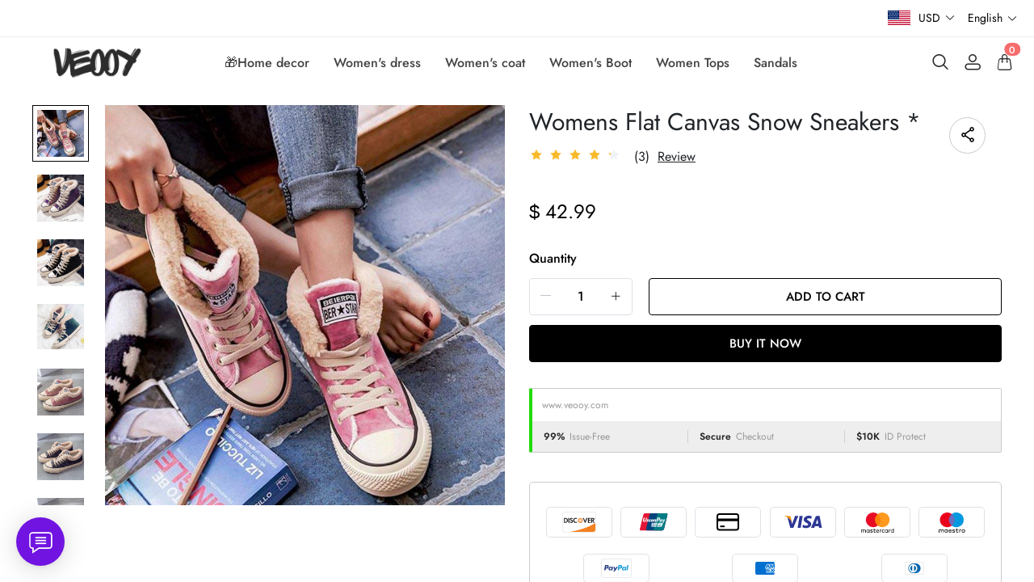

--- FILE ---
content_type: text/html; charset=UTF-8
request_url: https://www.veooy.com/products/womens-flat-canvas-snow-sneakers
body_size: 20332
content:
<!doctype html>
<html lang="en">
<head>
    <meta charset="utf-8">
    <meta http-equiv="X-UA-Compatible" content="IE=edge">
    <meta name="viewport" content="width=device-width,initial-scale=1,minimum-scale=1,maximum-scale=1,user-scalable=no">
    <link rel="icon" href="/media/44/ico/2025/05/30/36bfdcc9c02cb83bfd2e2b1903a05ca0.ico">

    <title>Womens Flat Canvas Snow Sneakers *</title>
<meta name="keywords" content="">
<meta name="description" content="">
    <link rel="alternate" hreflang="en" href="https://www.veooy.com/products/womens-flat-canvas-snow-sneakers" />
<link rel="alternate" hreflang="de" href="https://www.veooy.com/de/products/womens-flat-canvas-snow-sneakers" />
<link rel="alternate" hreflang="es" href="https://www.veooy.com/es/products/womens-flat-canvas-snow-sneakers" />
<link rel="alternate" hreflang="fr" href="https://www.veooy.com/fr/products/womens-flat-canvas-snow-sneakers" />
<link rel="alternate" hreflang="it" href="https://www.veooy.com/it/products/womens-flat-canvas-snow-sneakers" />
<link rel="alternate" hreflang="ja" href="https://www.veooy.com/ja/products/womens-flat-canvas-snow-sneakers" />
<link rel="alternate" hreflang="ko" href="https://www.veooy.com/ko/products/womens-flat-canvas-snow-sneakers" />
<link rel="alternate" hreflang="nl" href="https://www.veooy.com/nl/products/womens-flat-canvas-snow-sneakers" />
<link rel="alternate" hreflang="pt" href="https://www.veooy.com/pt/products/womens-flat-canvas-snow-sneakers" />
<link rel="alternate" hreflang="ru" href="https://www.veooy.com/ru/products/womens-flat-canvas-snow-sneakers" />
<link rel="alternate" hreflang="vi" href="https://www.veooy.com/vi/products/womens-flat-canvas-snow-sneakers" />
<link rel="alternate" hreflang="my" href="https://www.veooy.com/my/products/womens-flat-canvas-snow-sneakers" />
<link rel="alternate" hreflang="lo" href="https://www.veooy.com/lo/products/womens-flat-canvas-snow-sneakers" />
<link rel="alternate" hreflang="th" href="https://www.veooy.com/th/products/womens-flat-canvas-snow-sneakers" />
<link rel="alternate" hreflang="ar" href="https://www.veooy.com/ar/products/womens-flat-canvas-snow-sneakers" />
<link rel="alternate" hreflang="id" href="https://www.veooy.com/id/products/womens-flat-canvas-snow-sneakers" />
<link rel="alternate" hreflang="sv" href="https://www.veooy.com/sv/products/womens-flat-canvas-snow-sneakers" />
<link rel="alternate" hreflang="fi" href="https://www.veooy.com/fi/products/womens-flat-canvas-snow-sneakers" />
<link rel="alternate" hreflang="pl" href="https://www.veooy.com/pl/products/womens-flat-canvas-snow-sneakers" />
<link rel="alternate" hreflang="ro" href="https://www.veooy.com/ro/products/womens-flat-canvas-snow-sneakers" />
<link rel="alternate" hreflang="cs" href="https://www.veooy.com/cs/products/womens-flat-canvas-snow-sneakers" />
<link rel="alternate" hreflang="el" href="https://www.veooy.com/el/products/womens-flat-canvas-snow-sneakers" />
<link rel="alternate" hreflang="hi" href="https://www.veooy.com/hi/products/womens-flat-canvas-snow-sneakers" />
<link rel="alternate" hreflang="no" href="https://www.veooy.com/no/products/womens-flat-canvas-snow-sneakers" />
<link rel="canonical" href="https://www.veooy.com/products/womens-flat-canvas-snow-sneakers" />
    <meta property="og:site_name" content="veooy" >
<meta property="og:url" content="https://www.veooy.com/products/womens-flat-canvas-snow-sneakers" >
<meta property="og:title" content="Womens Flat Canvas Snow Sneakers *" >
<meta property="og:type" content="product" >
<meta property="og:image" content="https://img.weboor.com/product/44/image/2024/08/19/31a311f3f8e73644dfffbf8e9d47840c.jpg" >
<meta property="og:price:amount" content="42.99" >
<meta property="og:price:currency" content="USD" >
<meta name="twitter:site" content="@">
<meta name="twitter:card" content="summary_large_image">
<meta name="twitter:title" content="Womens Flat Canvas Snow Sneakers *">
    <script>window.config = {"attachment_url":"https:\/\/img.weboor.com","local_attachment_url":"https:\/\/www.veooy.com\/media","base_url":"https:\/\/www.veooy.com","api_base_url":"https:\/\/www.veooy.com","public_url":"https:\/\/www.veooy.com","debug":false};</script>
    <script>let protocol = location.protocol;  let config = window.config; if (config && protocol === 'https:') {for (let key in config) { if (config[key] && typeof config[key] === 'string' && config[key].match('^http://')) {config[key] = config[key].replace("http://", "https://"); }} window.config = config;}</script>

        <!-- Global site tag (gtag.js) - Google Analytics -->
<script>
    window.dataLayer = window.dataLayer || [];
    function gtag(){dataLayer.push(arguments);}
    gtag('consent', 'default', {
      'ad_storage': 'granted',
      'ad_user_data': 'granted',
      'ad_personalization': 'granted',
      'analytics_storage': 'granted'
    });
</script>

<script>
window.dataLayer = window.dataLayer || [];
    function gtag(){dataLayer.push(arguments);}
gtag('js', new Date());

gtag('config', 'G-M0R1X6DSM0');
gtag('config', 'G-M0R1X6DSM0', {
    'currency': 'USD'
});
</script>
<script>
  function consentRefuse() {
    gtag('consent', 'update', {
      'ad_storage': 'denied',
      'ad_user_data': 'denied',
      'ad_personalization': 'denied',
      'analytics_storage': 'denied'
    });
  }
  function consentAccept() {
    gtag('consent', 'update', {
      'ad_storage': 'granted',
      'ad_user_data': 'granted',
      'ad_personalization': 'granted',
      'analytics_storage': 'granted'
    });
  }
  function consentCustom() {
    gtag('consent', 'update', {
      'ad_storage': 'granted',
      'ad_user_data': 'granted',
      'ad_personalization': 'granted',
      'analytics_storage': 'granted'
    });
  }
</script>        
                    <link rel="stylesheet" href="/dist/wap/static/public/Skeleton.css?v=2">
</head>
<body class="mybody mylang_en">

<div class="fec-skeleton" style="padding: 0;" >
    <div class="fec-skeleton__header pc">
        <div class="" style="display: flex;flex: 1">
            <div class="animation" style="margin-right: 15px;width: 25px;height: 25px;"></div>
            <div class="animation" style="margin-right: 15px;width: 25px;height: 25px;"></div>
            <div class="animation" style="margin-right: 15px;width: 25px;height: 25px;"></div>
            <div class="animation" style="margin-right: 15px;width: 25px;height: 25px;"></div>
        </div>
        <div class="pc" style="display: flex;width: 210px">
            <div class="animation" style="width: 100px;height: 25px;"></div>
            <div class="animation" style="width: 100px;margin-left: 10px;height: 25px;"></div>
        </div>
    </div>
    <div class="fec-skeleton__header pc" style="margin-top: 30px;justify-content: space-between;align-items: center">
        <div class="pc" style="width: 1px"></div>
        <div class="mobile" style="width: 110px">
            <div class="animation" style="width: 25px;height: 25px;"></div>
        </div>
        <div class="" style="width:50%;display: flex;justify-content: center">
            <div class="animation pc" style="width: 75px;margin-right: 14px;height: 22px"></div>
            <div class="animation pc" style="width: 75px;margin-right: 14px"></div>
            <div class="animation pc" style="width: 75px;margin-right: 14px"></div>
            <div class="animation pc" style="width: 75px;margin-right: 14px"></div>
            <div class="animation pc" style="width: 75px;margin-right: 14px"></div>
            <div class="animation mobile" style="width: 100px;height: 35px"></div>
        </div>
        <div class="" style="width: 110px;display: flex;justify-content: flex-end">
            <div class="animation pc" style="width: 25px;height: 25px;"></div>
            <div class="animation" style="margin-left: 15px;width: 25px;height: 25px;"></div>
            <div class="animation" style="margin-left: 15px;width: 25px;height: 25px;"></div>
        </div>
    </div>
    <div class="t-30 pc"></div>
    <div class="fec-skeleton__item" style="padding: 0;margin: 0;">
        <div class="animation fec-skeleton__item-detail" style="width: 48%;margin:0 auto;height: 400px;padding: 0 20px"></div>
        <div class="fec-skeleton__item-detail right" style="max-width:100%;width: 48%;margin:0 auto;height: 400px;padding: 0 20px">
            <div class="t-30 pc"></div>

            <div class="animation" style="width: 80%;height: 30px"></div>
            <div class="animation w-33 mt-10"></div>
            <div class="animation  t-30"></div>
            <div class="animation mt-10 mobile"></div>
            <div class="animation mt-10 " style="width: 40%"></div>
            <!--            <div class="animation t-30" ></div>-->
            <div class="animation t-30 mobile" style="min-height: 10px"></div>

            <div class="animation t-30" style="width: 45%;min-height: 20px"></div>
            <div class="animation t-30 pc" style="min-height: 80px"></div>
            <div class="animation mt-10 mobile" style="min-height: 80px"></div>
        </div>
    </div>
    <div class="fec-skeleton__header " style="margin-top: 30px">
        <div class="animation"></div>
        <div class="animation"></div>
        <div class="animation"></div>
    </div>
    <div class="fec-skeleton__item" style="margin-top: 40px">
        <div class="fec-skeleton__img animation" style="height: 300px">
        </div>
        <div class="fec-skeleton__img animation" style="height: 300px">
        </div>
        <div class="fec-skeleton__img animation" style="height: 300px">
        </div>
        <div class="fec-skeleton__img animation" style="height: 300px">
        </div>
    </div>
</div><div id="app">
</div>

<script defer="defer" src="/dist/wap/static/js/chunk-elementUI.js?v=501"></script>
<script defer="defer" src="/dist/wap/static/js/npm.core-js.js?v=501"></script>
<script defer="defer" src="/dist/wap/static/js/npm.babel-runtime.js?v=501"></script>

<script defer="defer" src="/dist/wap/static/js/npm.axios.js?v=501"></script>
<script defer="defer" src="/dist/wap/static/js/npm.vue.js?v=501"></script>
<script defer="defer" src="/dist/wap/static/js/npm.vue-router.js?v=501"></script>
<script defer="defer" src="/dist/wap/static/js/npm.vue-photo-preview.js?v=501"></script>
<script defer="defer" src="/dist/wap/static/js/62353.js?v=501"></script>
<script defer="defer" src="/dist/wap/static/js/app.js?v=501"></script>

<link href="/dist/wap/static/css/chunk-elementUI.css?v=501" rel="stylesheet">
<link href="/dist/wap/static/css/app.css?v=501" rel="stylesheet">



<link rel="preload" href="/dist/wap/static/js/drag_item_box.js?v=501" as="script">
<link rel="preload" href="/dist/wap/static/js/npm.swiper.js?v=501" as="script">
<link rel="preload" href="/dist/wap/static/js/npm.dom7.js?v=501" as="script">
<link rel="preload" href="/dist/wap/static/js/default_theme.js?v=501" as="script">
<link rel="preload" href="/dist/wap/static/js/default_theme_navbar.js?v=501" as="script">
<link rel="preload" href="/dist/wap/static/js/default_theme_footer.js?v=501" as="script">
<link rel="preload" href="/dist/wap/static/js/product.js?v=501" as="script">
<link rel="preload" href="/dist/wap/static/js/default_theme_product.js?v=501" as="script">


<link rel="preload" href="/dist/wap/static/css/drag_item_box.css?v=501" as="style">
<link rel="preload" href="/dist/wap/static/css/default_theme_navbar.css?v=501" as="style">
<link rel="preload" href="/dist/wap/static/css/default_theme_footer.css?v=501" as="style">
<link rel="preload" href="/dist/wap/static/css/product.css?v=501" as="style">
<link rel="preload" href="/dist/wap/static/css/default_theme_product.css?v=501" as="style">
<script>
    window.baseData = {"googleMeasurementId":"G-M0R1X6DSM0","facebookPixelIds":"","bingUetTagId":"","pinterestTagId":"2613816015209","tiktokTagId":"","isShareasaleJs":"","ggaffproId":"","default_theme":{"theme_id":84,"theme_identity":"default_theme"},"site_name":"veooy","mutilLangSetting":{"auto_change_by_browser_lang":1,"front_show_position":3},"addons":["autoblog","prodbtmodify","chatgpt","excelimport","tracking","siteseo","sitemap","shopify","scripttag","pinterest","notice","language","google","facebook","currency","cloudstorage","blog","bing","goseo","wechat","erpdianxiaomi","offlinepay","customfile","fileupload","fblogin","googlelogin","prodvideo","livechat","prodlistattr","excelimportdxm","wholesale","openapi","prodlabel","orderremark","theme_b2c_grey","blockaccess","autoreview","prodtwoimage","autoaddress","imgdataclear","webhook","prodshipping","autocurrency","virtualshipping","storesync","sitecloak","theme_b2c_las","securepay","emailrecall","thirdbuy","popup","proddlfile","fixedcart","variantimage","erpbanma","erpeccang","erpmabang","erpmango","sizechart","notifications","b2cinquire","erpjst","platform_theme","additionattr","brand_theme","shareasale","tiktok","affiliate","gcookie","theme_b2c_ell","japancheckout","shopifyexport","prodlangimport","seckill","proddescdiy","chatgpthelper","orderairexport","generatesku","cartlimit","groupbuy","cfsaas","customeow","shortvideo"],"payment_methods":["\/system\/payment\/paypal.svg"],"pageType":"product","shop_type":10,"shop_logo":{"logo":"\/common\/44\/image\/2024\/09\/16\/2c3fc9f4449952547a04d255e6946290.png","default_admin_logo":"","default_logo":"\/system\/logo.png"},"currency":{"current_currency_code":"USD","current_currency_symbol":"$","is_currency_addons_enable":true,"front_show_position":3,"shop_currency_list":[{"code":"USD","title":"\u7f8e\u5143(USD)","name":"United States Dollars (USD)","symbol":"$","flag":"\/system\/currencys\/usd.png","currency_symbol_pos":"left"},{"code":"EUR","title":"\u6b27\u5143(EUR)","name":"Euro (EUR)","symbol":"\u20ac","flag":"\/system\/currencys\/eur.png","currency_symbol_pos":"left"},{"code":"GBP","title":"\u82f1\u9551(GBP)","name":"United Kingdom Pounds (GBP)","symbol":"\uffe1","flag":"\/system\/currencys\/gbp.png","currency_symbol_pos":"left"},{"code":"CAD","title":"\u52a0\u5143(CAD)","name":"Canadian Dollars (CAD)","symbol":"CA$","flag":"\/system\/currencys\/cad.png","currency_symbol_pos":"left"},{"code":"AUD","title":"\u6fb3\u2f24\uf9dd\u4e9a\u5143(AUD)","name":"Australian Dollars (AUD)","symbol":"A$","flag":"\/system\/currencys\/aud.png","currency_symbol_pos":"left"},{"code":"BBD","title":"\u5df4\u5df4\u591a\u65af\u5143(BBD)","name":"Barbadian Dollar (BBD)","symbol":"BDS.\uff04","flag":"\/system\/currencys\/bbd.png","currency_symbol_pos":"left"},{"code":"BYN","title":"\u2f69\u4fc4\u7f57\u65af\u5362\u5e03(BYN)","name":"Belarusian Ruble (BYN)","symbol":"p.","flag":"\/system\/currencys\/byn.png","currency_symbol_pos":"left"},{"code":"XAF","title":"\u4e2d\u975e\u6cd5\u90ce(XAF)","name":"Central African CFA Franc (XAF)","symbol":"Fr","flag":"\/system\/currencys\/xaf.png","currency_symbol_pos":"left"},{"code":"COP","title":"\u54e5\u4f26\u6bd4\u4e9a\u6bd4\u7d22(COP)","name":"Colombian Peso (COP)","symbol":"$","flag":"\/system\/currencys\/cop.png","currency_symbol_pos":"left"},{"code":"DKK","title":"\u4e39\u9ea6\u514b\u6717(DKK)","name":"Danish Kroner (DKK)","symbol":"kr","flag":"\/system\/currencys\/dkk.png","currency_symbol_pos":"left"},{"code":"EGP","title":"\u57c3\u53ca\u9551(EGP)","name":"Egyptian Pound (EGP)","symbol":"\u00a3","flag":"\/system\/currencys\/egp.png","currency_symbol_pos":"left"},{"code":"ETB","title":"\u57c3\u585e\u4fc4\u2f50\u4e9a\u6bd4\u5c14(ETB)","name":"Ethiopian Birr (ETB)","symbol":"ETB","flag":"\/system\/currencys\/etb.png","currency_symbol_pos":"left"},{"code":"HKD","title":"\u6e2f\u5e01(HKD)","name":"Hong Kong Dollars (HKD)","symbol":"HK$","flag":"\/system\/currencys\/hkd.png","currency_symbol_pos":"left"},{"code":"ILS","title":"\u4ee5\u2f8a\uf99c\u65b0\u8c22\u514b\u5c14(ILS)","name":"Israeli New Shekel (NIS)","symbol":"ILS","flag":"\/system\/currencys\/ils.png","currency_symbol_pos":"left"},{"code":"MOP","title":"\u6fb3\u2ed4\u5143(MOP)","name":"Macanese Pataca (MOP)","symbol":"P","flag":"\/system\/currencys\/mop.png","currency_symbol_pos":"left"},{"code":"MXN","title":"\ufa3a\u897f\u54e5\u6bd4\u7d22(MXN)","name":"Mexican Pesos (MXN)","symbol":"MXN$","flag":"\/system\/currencys\/mxn.png","currency_symbol_pos":"left"},{"code":"NZD","title":"\u65b0\u2ec4\u5170\u5143(NZD)","name":"New Zealand Dollars (NZD)","symbol":"$","flag":"\/system\/currencys\/nzd.png","currency_symbol_pos":"left"},{"code":"NOK","title":"\u632a\u5a01\u514b\u90ce(NOK)","name":"Norwegian Kroner (NOK)","symbol":"kr","flag":"\/system\/currencys\/nok.png","currency_symbol_pos":"left"},{"code":"OMR","title":"\u963f\u66fc\uf9e9\u4e9a\u5c14(OMR)","name":"Omani Rial (OMR)","symbol":"\ufdfc","flag":"\/system\/currencys\/omr.png","currency_symbol_pos":"left"},{"code":"PLN","title":"\u6ce2\u5170(PLN)","name":"Polish Zlotych (PLN)","symbol":"z\u0142","flag":"\/system\/currencys\/pln.png","currency_symbol_pos":"left"},{"code":"KRW","title":"\u97e9\u5143(KRW)","name":"South Korean Won (KRW)","symbol":"\u20a9","flag":"\/system\/currencys\/krw.png","currency_symbol_pos":"left"},{"code":"SEK","title":"\u745e\u5178\u514b\u6717(SEK)","name":"Swedish Kronor (SEK)","symbol":"kr","flag":"\/system\/currencys\/sek.png","currency_symbol_pos":"left"},{"code":"CHF","title":"\u745e\u2f20\u6cd5\u90ce(CHF)","name":"Swiss Francs (CHF)","symbol":"CHF","flag":"\/system\/currencys\/chf.png","currency_symbol_pos":"left"}],"default_currency_code":"USD"},"language":{"current_language":"en","browser_lang_code":"en","translate_type":2,"shop_language_list":[{"chinese_name":"\u82f1\u8bed","origin_name":"English","english_name":"English","full_code":"en-US","currency_code":"USD","country_code":"US","browser_code":"en","code":"en","url":"https:\/\/www.veooy.com"},{"chinese_name":"\u5fb7\u8bed","origin_name":"Deutsch","english_name":"German","full_code":"de-DE","currency_code":"EUR","country_code":"DE","browser_code":"de","code":"de","url":"https:\/\/www.veooy.com\/de"},{"chinese_name":"\u897f\u73ed\u7259\u8bed","origin_name":"Espa\u00f1ol","english_name":"Spanish","full_code":"es-ES","currency_code":"EUR","country_code":"ES","browser_code":"es","code":"es","url":"https:\/\/www.veooy.com\/es"},{"chinese_name":"\u6cd5\u8bed","origin_name":"Fran\u00e7ais","english_name":"French","full_code":"fr-FR","currency_code":"EUR","country_code":"FR","browser_code":"fr","code":"fr","url":"https:\/\/www.veooy.com\/fr"},{"chinese_name":"\u610f\u5927\u5229\u8bed","origin_name":"Italiano","english_name":"italian","full_code":"it-IT","currency_code":"EUR","country_code":"IT","browser_code":"it","code":"it","url":"https:\/\/www.veooy.com\/it"},{"chinese_name":"\u65e5\u8bed","origin_name":"\u65e5\u672c\u8a9e","english_name":"Japanese","full_code":"ja-JP","currency_code":"JPY","country_code":"JP","browser_code":"ja","code":"ja","url":"https:\/\/www.veooy.com\/ja"},{"chinese_name":"\u97e9\u8bed","origin_name":"\ud55c\uad6d\uc5b4","english_name":"Korean","full_code":"ko-KR","currency_code":"KRW","country_code":"KR","browser_code":"ko","code":"ko","url":"https:\/\/www.veooy.com\/ko"},{"chinese_name":"\u8377\u5170\u8bed","origin_name":"Nederlands","english_name":"Dutch","full_code":"nl-NL","currency_code":"EUR","country_code":"NL","browser_code":"nl","code":"nl","url":"https:\/\/www.veooy.com\/nl"},{"chinese_name":"\u8461\u8404\u7259\u8bed","origin_name":"Portugu\u00eas","english_name":"Portuguese","full_code":"pt-PT","currency_code":"EUR","country_code":"PT","browser_code":"pt","code":"pt","url":"https:\/\/www.veooy.com\/pt"},{"chinese_name":"\u4fc4\u8bed","origin_name":"\u0420\u0443\u0441\u0441\u043a\u0438\u0439","english_name":"Russian","full_code":"ru-RU","currency_code":"RUB","country_code":"RU","browser_code":"ru","code":"ru","url":"https:\/\/www.veooy.com\/ru"},{"chinese_name":"\u8d8a\u5357\u8bed","origin_name":"Ti\u1ebfng Vi\u1ec7t","english_name":"Vietnamese","full_code":"vi-VN","currency_code":"VND","country_code":"VN","browser_code":"vi","code":"vi","url":"https:\/\/www.veooy.com\/vi"},{"chinese_name":"\u7f05\u7538\u8bed","origin_name":"\u1019\u103c\u1014\u103a\u1019\u102c","english_name":"Burmese","full_code":"my-MM","currency_code":"MMK","country_code":"MM","browser_code":"my","code":"my","url":"https:\/\/www.veooy.com\/my"},{"chinese_name":"\u8001\u631d\u8bed","origin_name":"\u0e9e\u0eb2\u0eaa\u0eb2\u0ea5\u0eb2\u0ea7","english_name":"Lao language","full_code":"lo-LA","currency_code":"LAK","country_code":"LA","browser_code":"lo","code":"lo","url":"https:\/\/www.veooy.com\/lo"},{"chinese_name":"\u6cf0\u8bed","origin_name":"\u0e41\u0e1a\u0e1a\u0e44\u0e17\u0e22","english_name":"Thai","full_code":"th-TH","currency_code":"THB","country_code":"TH","browser_code":"th","code":"th","url":"https:\/\/www.veooy.com\/th"},{"chinese_name":"\u963f\u62c9\u4f2f\u8bed","origin_name":"\u0627\u0644\u0639\u0631\u0628\u064a\u0629","english_name":"Arabic","full_code":"ar-SA","currency_code":"SAR","country_code":"SA","browser_code":"ar","code":"ar","url":"https:\/\/www.veooy.com\/ar"},{"chinese_name":"\u5370\u5c3c\u8bed","origin_name":"Indonesian","english_name":"Indonesian","full_code":"id-ID","currency_code":"IDR","country_code":"ID","browser_code":"id","code":"id","url":"https:\/\/www.veooy.com\/id"},{"chinese_name":"\u745e\u5178\u8bed","origin_name":"Svenska","english_name":"Swedish","full_code":"sv-SE","currency_code":"SEK","country_code":"SE","browser_code":"sv","code":"sv","url":"https:\/\/www.veooy.com\/sv"},{"chinese_name":"\u82ac\u5170\u8bed","origin_name":"Suomalainen","english_name":"Finnish","full_code":"fi-FI","currency_code":"EUR","country_code":"FI","browser_code":"fi","code":"fi","url":"https:\/\/www.veooy.com\/fi"},{"chinese_name":"\u6ce2\u5170\u8bed","origin_name":"Polski","english_name":"Polish","full_code":"pl-PL","currency_code":"PLN","country_code":"PL","browser_code":"pl","code":"pl","url":"https:\/\/www.veooy.com\/pl"},{"chinese_name":"\u7f57\u9a6c\u5c3c\u4e9a\u8bed","origin_name":"Rom\u00e2n\u0103","english_name":"Romanian","full_code":"ro-RO","currency_code":"RON","country_code":"RO","browser_code":"ro","code":"ro","url":"https:\/\/www.veooy.com\/ro"},{"chinese_name":"\u6377\u514b\u8bed","origin_name":"\u010de\u0161tina","english_name":"Czech","full_code":"cs-CZ","currency_code":"CZK","country_code":"CZ","browser_code":"cs","code":"cs","url":"https:\/\/www.veooy.com\/cs"},{"chinese_name":"\u5e0c\u814a\u8bed","origin_name":"\u0395\u03bb\u03bb\u03b7\u03bd\u03b9\u03ba\u03ac","english_name":"Greek","full_code":"el-GR","currency_code":"EUR","country_code":"GR","browser_code":"el","code":"el","url":"https:\/\/www.veooy.com\/el"},{"chinese_name":"\u5370\u5730\u8bed","origin_name":"\u0939\u093f\u0902\u0926\u0940","english_name":"Hindi","full_code":"hi-IN","currency_code":"INR","country_code":"IN","browser_code":"hi","code":"hi","url":"https:\/\/www.veooy.com\/hi"},{"chinese_name":"\u632a\u5a01\u8bed","origin_name":"norsk","english_name":"norwegian","full_code":"no-NO","currency_code":"NOK","country_code":"NO","browser_code":"no","code":"no","url":"https:\/\/www.veooy.com\/no"}]},"diy_config":{"global_config":{"conventional":{"width":1400,"padding":20},"colors":{"background":"#FFFFFF","title":"#000000","text":"#666666","price":"#000000","original_price":"#666666","btn_primary_bg":"rgba(0, 0, 0, 0)","btn_primary_color":"rgba(0, 0, 0, 1)","btn_primary_border":"#000000","btn_minor_bg":"#FFFFFF","btn_minor_color":"#000000","other_btn_primary_bg":"#000000","other_btn_primary_color":"#ffffff","other_btn_primary_border":"#000000","other_btn_minor_bg":"#ffffff","other_btn_minor_color":"#000000","page_title_color":"#000000","page_desc_color":"#212529","account_main_color":"#000000","account_normal_color":"#333333","account_minor_color":"#666666","account_placeholder_color":"#909399","account_line_color":"#e9edef","account_border_line_color":"#e9edef","account_table_hover_color":"#F5F7FA","account_table_bg_color":"#F3F6F9","pagination_active_text_color":"#000000","pagination_active_bg_color":"#f3f3f3","pagination_text_color":"#666666"},"font":{"sizes":{"title":30,"product_title":16,"price":16,"original_price":16},"family":{"navbar":{"id":1,"fontType":5,"name":"Regular","family":"fecify-regular, Avenir, Helvetica, Arial, sans-serif","weight":500,"style":"normal"},"common":{"id":1,"fontType":3,"name":"Regular","family":"fecify-regular, Avenir, Helvetica, Arial, sans-serif","weight":400,"style":"normal"}}},"products":[],"media":{"Instagram":"https:\/\/instagram.com","Facebook":"https:\/\/www.facebook.com","Twitter":"https:\/\/twitter.com","Pinterest":"https:\/\/pinterest.com","Youtube":"https:\/\/youtube.com","share_src":"\/diy\/15\/image\/2022\/09\/06\/07b9a760c83b46e00d699e96619a7fac.jpg","share_src_alt":"1232","lang_params":{"share_src_alt":{"cn":"321"}},"TikTok":"https:\/\/tiktok.com","LinkedIn":"https:\/\/www.linkedin.com","VKontakte":"https:\/\/vk.com","Telegram":"https:\/\/telegram.org"},"hidden":true,"sideBar":{"params":{"is_show":2,"email_value":"","phone_value":"","whatsapp_value":"","skype_value":"","wechat_value":"","wechat_value_alt":"","line_value":""},"lang_params":{"wechat_value_alt":[]}},"commonStyle":{"style":""}},"diy_header":{"cards":[{"id":"default_theme_navbar","type":"navbar","name":"\u5bfc\u822a","position":"top","card":{"params":{"show_bulletin_board":"1","only_home_show_bulletin_board":"1","nav_immersion":"2","bulletin_board_text":"","bulletin_board_link":{"url_type":"","url_value":"","object_id":"","object_title":""},"logo_url":"\/diy\/15\/image\/2022\/10\/16\/0add538fc9bdee097ddae4152042e521.jpg","logo_alt":"","logo_show_type":"4","shopping_icon":"1","show_mine":"1","show_search":"1","is_fixed":"1","bulletin_board_color":"#000000","bulletin_board_background":"#FFFFFF","pc_menu_color":"rgba(234, 35, 35, 1)","pc_menu_background":"#FFFFFF","logo_color":"#2D2D2D","logo_background":"#FFFFFF","instagram":{"link":"https:\/\/instagram.com","show":"2"},"facebook":{"link":"https:\/\/www.facebook.com","show":"2"},"twitter":{"link":"https:\/\/twitter.com","show":"2"},"pinterest":{"link":"https:\/\/pinterest.com","show":"2"},"youtube":{"link":"https:\/\/youtube.com","show":"2"},"auto_menu":"1","mobile_menu_background":"#ffffff","tiktok":{"link":"https:\/\/tiktok.com","show":"2"},"linkedIn":{"link":"https:\/\/www.linkedin.com","show":"2"},"VKontakte":{"link":"https:\/\/vk.com","show":"2"},"Telegram":{"link":"https:\/\/telegram.org","show":"2"}},"lang_params":{"bulletin_board_text":[],"logo_alt":[]},"post":[{"type":"menu","param":{"id":1,"title":"\u5934\u90e8\u5bfc\u822a"},"data":[{"id":276,"menu_id":110,"name":"\ud83c\udf81Home decor","parent_id":0,"url_type":2,"url_value":"\/collections\/home-decor","open_new":2,"level":1,"position":0,"child":[]},{"id":277,"menu_id":110,"name":"Women's dress","parent_id":0,"url_type":2,"url_value":"\/collections\/womens-dress","open_new":2,"level":1,"position":1,"child":[]},{"id":278,"menu_id":110,"name":"Women's coat","parent_id":0,"url_type":2,"url_value":"\/collections\/womens-coat","open_new":2,"level":1,"position":2,"child":[]},{"id":279,"menu_id":110,"name":"Women's Boot","parent_id":0,"url_type":2,"url_value":"\/collections\/womens-boot","open_new":2,"level":1,"position":3,"child":[]},{"id":280,"menu_id":110,"name":"Women Tops","parent_id":0,"url_type":2,"url_value":"\/collections\/tops-1","open_new":2,"level":1,"position":4,"child":[]},{"id":281,"menu_id":110,"name":"Sandals","parent_id":0,"url_type":2,"url_value":"\/collections\/sandals","open_new":2,"level":1,"position":5,"child":[]}]}]},"block":[]}]},"diy_content":{"cards":[{"type":"product_detail","id":"VCTLnoLHJ1xEHJuKDTy1S","name":"\u5546\u54c1\u8be6\u60c5","visible":1,"className":"product","card":{"params":{"describe_position":"down","share":{"facebook":1,"twitter":1,"pinterest":1},"recommend_show":1,"recommend_title":"You May Also Like","recommend_number":4,"recommend_position":1,"discount_show":2,"discounts_price":2,"sku_show":2,"stock_show":1,"selected_default":1,"addToCArd_click_type":"right_drawer","addToCArd_show":1,"PayPal_show":1,"buyNow_show":1,"swatches_show":2,"text":"","pc_src":"","pc_src_alt":"","mobile_src":"","mobile_src_alt":"","height_type":"big"},"lang_params":{"recommend_title":[],"text":[],"pc_src_alt":[],"mobile_src_alt":[]},"post":[{"type":"custom_page","param":{"id":"","title":""},"data":[]},{"type":"custom_page","param":{"id":"","title":""},"data":[]},{"type":"custom_page","param":{"id":"","title":""},"data":[]}]}}]},"diy_footer":{"cards":[{"id":"default_theme_footer","type":"footer","name":"\u9875\u5c3e","position":"bottom","lang_params":{"copyright":[],"other_info":[]},"params":{"copyright":"","other_info":"","background":"#F6F6F6","text_color":"#6A6A6A","title_color":"#3D3D3D","show_pay_icon":1},"post":[],"block":[{"id":"nLUr8VF5StSWCnjzss1wg","type":"menu_link","name":"SUPPORT","visible":1,"lang_params":{"title":[]},"params":{"title":"COMPANY INFO"},"post":[{"type":"menu","param":{"id":3,"title":"COMPANY INFO","editId":116},"data":[{"id":270,"menu_id":116,"name":"About us","parent_id":0,"url_type":6,"url_value":"\/pages\/about-us","open_new":2,"level":1,"position":0,"child":[]},{"id":271,"menu_id":116,"name":"Privacy Policy","parent_id":0,"url_type":6,"url_value":"\/pages\/privacy","open_new":2,"level":1,"position":1,"child":[]},{"id":272,"menu_id":116,"name":"Terms & Conditions","parent_id":0,"url_type":6,"url_value":"\/pages\/terms-of-service","open_new":2,"level":1,"position":2,"child":[]}]}]},{"id":"NT5IehLYvuidKQKZrrvDg","type":"menu_link","name":"SUPPORT","visible":1,"lang_params":{"title":[]},"params":{"title":"CUSTOMER SERVICE"},"post":[{"type":"menu","param":{"id":4,"title":"CUSTOMER SERVICE","editId":117},"data":[{"id":273,"menu_id":117,"name":"Contact Us","parent_id":0,"url_type":6,"url_value":"\/pages\/contact-us","open_new":2,"level":1,"position":0,"child":[]},{"id":274,"menu_id":117,"name":"Returns Policy","parent_id":0,"url_type":6,"url_value":"\/pages\/returns-policy","open_new":2,"level":1,"position":1,"child":[]},{"id":275,"menu_id":117,"name":"Shipping Policy","parent_id":0,"url_type":6,"url_value":"\/pages\/shipping-policy","open_new":2,"level":1,"position":2,"child":[]}]}]},{"id":"1ERq3VfzgjwfNvZe7Auvu","type":"email","name":"Newsletter","visible":1,"lang_params":{"title":[],"message":[]},"params":{"title":"Newsletter","message":""}}]}]}},"google_conversion":false,"facebook_trace":[],"google_trace":true,"bing_trace":false,"pinterest_trace":true,"tiktok_trace":false,"shareasale_trace":false,"site_lang":{"contact_us":"Contact Us","message_submit":"Submit","message_max":"Message up to {{count}} characters","enter_message":"Please enter your message","message_submit_success":"Your email has been submitted. We will respond to any pre-sales and after-sales questions within <i style='color: #F56C6C'> 24 hours <\/i>. Thank you for your feedback.","captcha":"Verification code","inquire_captcha":"Please enter the verification code","captcha_error":"Incorrect verification code","tax":"Taxes","commodity_discount":"{{number}} OFF","View":"View","Ship_to":"Delivery location","currency":"Currency","language":"Language","save":"Save","search_by_products":"Search product","ok":"OK","Return":"Return","Send":"Send","Cancel":"Cancel","Subscribe":"Subscribe to the email to get the latest promotional discount codes and order logistics dynamics","Confirm":"Confirm","Select_address":"Select an address from the address book","view_all":"View All","email_success":"Thank you for subscribing! We will send messages to your email.","email_error":"You have already subscribed to this email.","subscribe":"Subscribe","home":"Home","search":"Search","mine":"Personal Center","cart":"Shopping Cart","login":"Login","Account":"Account","register":"Register","back":"Back","My_order":"My Orders","View_orders":"View Orders","order_tracking":"Order Tracking","Order_id":"Order ID","Address_book":"Address Book","Log_out":"Logout","Email_Tip":"Please enter your email address","Email_Error":"Please enter a valid email address","Collection_total":"{{count}} items","Collection_select":"Filter","Collection_sort":"Sort","Reset":"Reset","Selected":"Select","In_stock":"In stock","Out_of_stock":"Out of stock","From":"From","To":"To","Clear_all":"Clear all","Filtering_and_sorting":"Filter and sort","Apply":"Apply","No_product_found":"No products found","Use_clear_all":"Use fewer filters or clear all filters","Matches":"{{count}} <span>matching<\/span>","Product":"Product","Products":"{{count}} items","Sold_out":"Sold out","Sold_out_tip":"Item is out of stock, please reorder","Qty":"Quantity","Subtotal":"Subtotal","Discount":"Discount","Continue_shopping":"Continue shopping","Logout":"Logout","Email_or_phone":"Email or phone","Save_information":"Save this information for next time.","Verification_code":"Verification code","price":"Price","vendor":"Vendor","availability":"Terms","recommend":"Recommendations","price_low_to_high":"Price from low to high","price_high_to_low":"Price from high to low","latest_in":"Latest","total_sales_high_to_low":"Highest sales","Email":"Email","Request_valid_email":"Your account email does not exist","Phone":"Phone","Address":"Address","Name":"Name","Enter_name":"Please enter your name","First_name":"First name","Last_name":"Last name","Apartment":"Apartment, suite, etc.","City":"City","Area":"District","Country":"Country\/Region","Province":"Province","Company":"Company","Postal_code":"Postal code","Area_code":"Area code","Set_default":"Set as default address","email_tip":"Please enter your email address","email_error_tip":"Please enter a valid email address.","Total_price":"Total Price","Total":"Total","Limit_activities":"Limited Time Discount! Countdown","Day":"Day","Coupon_extra":"No threshold","Coupon_over":"Requires order amount greater than {{money}}","Coupon_items":"Requires purchase quantity greater than {{number}} items","Coupon_get":"Get","Coupon_name":"Coupon","Coupon_copy":"Copy coupon code","Coupon_copy_success":"Copied successfully, use at checkout","follow":"Follow us","Shopping_cart":"Cart","Price":"Price","Remove":"Delete","Tip":"Shipping and taxes calculated at checkout. Order will be processed in <b>{{currency}}<\/b>","Removed_tip":"Item has been deleted, please re-order","Withdraw_tip":"Item is sold out, please re-order","Updated_tip":"Item information has been updated, please re-order","Empty":"Your cart is still empty","Check_out":"Checkout","View_Cart":"View Cart","The_product_is_not_available":"This product is not available","The_product_is_already_sold_out":"This product has been sold out","Cart_exist_qty_1":"A total of {{cart_exist_qty}} items are in your cart","Cart_exist_qty_2":"You can only add {{variant_qty}} items to your cart","Add_to_cart_fail":"Add to cart failed","Add_to_cart_success":"Add to cart successful","Not_found_title":"Oops!","Not_found_tips":"Sorry, the page you are looking for cannot be found.","Not_found_button":"Continue shopping","verified_purchase":"Confirm purchase","your_name":"Your name","body_of_review":"Body of Review","required_review":"Please enter your comment","photos":"Photos (up to 5)","max_photo_tip":"Upload up to 5 photos","post":"Post","review_post_failed":"Comment submission failed","require_purchased":"Only customers who have purchased this product can leave a review.","thanks_post_review":"Your review has been submitted successfully!","score":"Rating","product_reviews":"Product reviews","with_photos":"With Photos","reviews":"Reviews","reviews_sort":"Sort By","most_recent":"Most Recent","highest_rating":"Highest","most_helpful":"Most helpful","review_helpful":"Was this review helpful?","customer_reviews":"Customer Reviews","based_reviews":"Based on {{N}} reviews","write_review":"Write a review","no_reviews_yet":"No reviews yet. Be the first to review this product.","copy_link":"Copy link","share":"Share","Product_description":"Product Description","Marketing_inventory_1":"Only <i> {{qty}} <\/i> pieces in stock","Marketing_inventory_2":"Only <i> {{qty}} <\/i> pieces in stock","Add_to_cart":"Add to cart","Buy_now":"Buy it now","base_select":"Select","base_submit":"Submit","base_your_account_email_not_exist":"Your account email does not exist","message":"Message","insurance_fee":"Insurance","current_tip":"Tip","base_commodity_property":"Product attributes","russian_national_tips":"You are a Russian customer, the website is redirecting to the Russian website.","base_collections":"Collections","base_collections_product":"Product album (all products)","load_more":"Load more","selective_purchase":"Purchase products","share_your_story":"Share your story","base_write_a_review":"Write a review","base_shop_now":"Purchase products","base_score":"Rating","product_sku":"Product SKU","your_review":"Your review","your_review_tips":"Are you satisfied with the product you purchased? You can tell from the quality, style, material, etc.","click_here_to_upload":"Click to upload","add_photos":"Add photo","base_thanks_post_review":"Thank you for your comment!","base_review_post_failed":"Comment submission failed","base_required_review_img_tip":"Upload at least one photo","video_playing_in_picture_in_picture":"Video is playing in picture-in-picture mode","download_file":"Download file","the_email_has_been_sent":"Email has been sent, please download the file in your mailbox","record_blank":"Record is empty","customize_now":"Customize now","customize":"Customize","submitted":"Submitted","custom_info":"Customized Information","texts":"Text","custom_effects":"Custom effect","custom_picture":"Custom image","requires_custom_information":"Custom information is required","must_fill_in":"Required","required_option":"Required","previous_article":"Previous article","next_article":"Next article","base_review":"Review","seckill_countdown":"Countdown","seckill_day":"Day","sec_percentage_sold":"{{i_i_percentage}} for sale","base_option":"Options","base_add_card":"Add card","base_move_card_top":"Move to previous position","base_move_card_bottom":"Move to next position","base_copy":"Copy","base_hide":"Hide","base_delete":"Delete","base_sure_delete":"Are you sure to delete this component?","base_confirm":"Confirm","base_cancel":"Cancel","base_based_reviews":"Based on {{N}} comments","base_generate_qr_code":"Generate QR code","base_commodity_qr_code":"Product QR code","base_copy_link_success":"Link copied successfully","initial_lot_quantity":"{{num_ber}} pieces minimum batch","number_piece":"{{num_ber}} pieces","gck_accept":"Accept","gck_refuse":"Reject","related_categories":"Related categories","active_filters":"Selected filters","base_filter":"Filter","base_clear_all":"Clear all","base_reset":"Reset","base_done":"Complete","base_sort_by":"Sort","base_price":"Price","base_monthly_sales":"Monthly sales","base_representative_sample":"Repurchase rate","base_synthesis":"Comprehensive","base_see_more":"View more","base_see_less":"View less","base_wishlist":"Wish list","base_share":"Share collection","copy_share_link":"Copy sharing link","share_to_facebook":"Share to facebook","share_to_x":"Share to X","share_to_pinterest":"Share to Pinterest","share_to_email":"Share to Email","share_to_whatsapp":"Share to WhatsApp","go_to_wishlist":"Go to Wishlist","add_new_list":"Add to list","edit_name":"Edit name","delete_this_list":"Delete this list?","favorites_name":"Wishlist name","list_is_empty":"This list is empty","base_move":"Move","my_wishlist":"My Wishlist","check_out_my_lovely_items":"See my favorites","base_tech_specs":"Technical specifications","frequently_bought_together":"Items often bought with this item","save_money_buying_these_products_together":"Buy these items together to save money","add_selected_to_cart":"Add selection to cart","this_item":"Current item","chose_options":"Select options","customer_photos":"Customer photo","upload_attachment":"Attachments","additional_specifications":"Additional attributes","required_field":"This is a required field","least_choose":"Please select at least {{number}} options","no_selection":"No selection","attr_customization_fee":"Customization fee","attr_subtotal":"Total price","attr_size":"Size","bust":"Chest","waist":"Waist","hips":"Hip","hollow_to_hem":"Skirt length","free":"Free","size_specification":"Size specification","minimum_size_range":"Minimum size range is: {{i_i_scope}}","maximum_size_range":"Maximum size range is: {{i_i_scope}}","send_successfully":"Your quotation has been sent successfully. We will contact you shortly.","send_message":"Send a message","phone_tip":"Please enter phone number","inquire_message_tip":"Please enter message information","inquire_message":"message","inquire_now":"get a quote","get_quote":"get a quote","complete_contact_form":"If you have any questions about our product range or services, please fill out the contact form below and we will be in touch promptly","coupon_copy":"Copy discount code","coupon_copy_success":"Copied successfully, used at checkout","third_buy_copy":"copy","third_buy_coupon_copy_success":"Copied successfully","third_buy_coupon_is_invalid":"Sorry, the coupon is invalid","third_buy_enter_first_name":"Please enter name","third_buy_enter_last_name":"Please enter last name","aff_create_account":"create Account","aff_sign_in":"Log in","aff_email":"Mail","aff_password":"password","aff_password_incorrect":"wrong password","aff_email_is_exist":"Email already exists","aff_register_error":"registration failed","aff_email_tip":"Please enter your email address","aff_email_error_tip":"Please enter a valid email address","aff_captcha_error":"Incorrect verification code","aff_password_is_required":"Please enter password","aff_first_name_length":"Cannot exceed 50 characters","aff_request_password_match":"Your password and confirm password do not match","aff_length_is_required":"Password length must be between 6-16 characters.","aff_your_account_email_does_not_exist":"Your account email does not exist","aff_new_account":"New account?","aff_create_your_account":"Create your account","aff_already_have_account":"Already have an account?","aff_affiliate_apply":"Online affiliate application","aff_affiliate_name":"Network affiliate name","aff_affiliate_required":"Required fields","aff_affiliate_tracking_id":"Unique identifier of the network affiliate","aff_affiliate_finish":"Finish","aff_affiliate_error_tip":"You are already an online affiliate and cannot apply again.","aff_affiliate_failed_apply_error":"Application for online affiliate failed","aff_affiliate_audit_tip":"Your service provider application is under review...","aff_dashboard":"dash board","aff_generate_links":"Generate link","aff_affiliate_level":"membership level","aff_payment_method":"payment method","aff_order_commission":"Order commission","aff_balance":"Balance","aff_report":"Report","aff_summary_title":"Summary","aff_earnings_summary":"Profit summary","aff_summary_days":"past 30 days","aff_ip_access_times":"Number of IP visits","aff_commission":"commission","aff_order_count":"quantity of order","arr_total_order":"Total order quantity","aff_total_order_amount":"Order total","aff_order_amount":"order amount","aff_order_product_number":"Total number of items ordered","aff_product_number":"Number of Products","aff_total_commission":"Total commission","aff_total_withdrawal":"Total cash withdrawal","aff_balance_account":"Account Balance","aff_can_withdrawn":"Amount of cash available","aff_withdrawal_amount":"Withdrawal Amount","aff_withdrawn":"withdraw","aff_business_level":"Network affiliate level","aff_tracking_id":"Unique tracking ID","aff_registration_date":"Registration date","aff_user_info":"Network affiliate information","aff_level":"grade","aff_required_url":"Please enter the generated link","aff_enter_url":"Enter URL","aff_enter_url_example":"Example: {{URL}}","aff_preview":"Preview","aff_copy_link":"copy Link","aff_embedded_url_tip":"Note: Your association ID {{tracking}} is already embedded in the link.","aff_please_enter_correct_url":"Please enter the correct URL","aff_generate_url_tip":"Search for the page you want, copy the URL, return to this page, and paste the URL into the field above.","aff_url_copy_success":"Link copied successfully","aff_return":"return","aff_payment_method_subtitle":"After the network alliance merchants get profits from promotion, they can withdraw cash. You can fill in your payment method and payment account number here.","aff_order_number":"order number","aff_no_data":"No data","aff_income_state":"income status","aff_valid":"efficient","aff_invalid":"invalid","aff_freeze":"freeze","aff_account_frozen":"frozen amount","aff_delivery_status":"Logistics status","aff_delivered":"Shipped","aff_wait_sending":"Not shipped","aff_orders":"Not shipped","aff_type":"type","aff_audit_status":"Approval Status","aff_earnings":"income","aff_withdraw":"withdraw","aff_please_enter_withdrawal_amount":"Please enter the withdrawal amount","aff_escalation_condition":"Online affiliate promotions that meet the upgrade conditions will be automatically upgraded. You can check the specific requirements and commission rates here.","aff_current_level":"current level","aff_commission_ratio":"commission ratio","aff_condition_value":"Standard value","aff_withdraw_error":"There is a withdrawal in progress, please wait for review","aff_withdraw_error2":"Cash withdrawal failed","aff_withdraw_success":"The application is successful, please wait for review","aff_min_withdraw_amount":"Minimum withdrawal amount {{money}}","aff_the_function_is_disabled":"This feature plug-in has been closed","aff_get_link":"Get link","aff_share":"share","aff_text":"text","aff_image":"Product picture","aff_image_size":"size of the picture","aff_image_small":"smaller","aff_image_medium":"medium","aff_image_large":"Larger","aff_copy_link_and_paste":"Copy the generated link and paste it into your website","aff_text_link_created":"Text link created","aff_image_ink_created":"Image link created","aff_share_link_for_social_media":"Social media sharing link","aff_payment_term":"payment method","aff_account_to_be_credited":"Payment account number","aff_save_payment_method":"Save payment account","aff_save_successfully":"Saved successfully","aff_pass_audit":"examination passed","aff_rejection_audit":"Review rejection","aff_wait_for_audit":"Moderated","aff_audit_time":"review time","aff_last_7_days":"last 7 days","aff_last_30_days":"Last 30 days","aff_nearly_half_year":"nearly half a year","aff_nearly_year":"Nearly a year","aff_withdrawal_failure":"Cash withdrawal failed. You still have {{money}} before you can withdraw cash.","aff_maximum_withdrawal_amount":"Your maximum cash withdrawal amount is: {{money}}","aff_cannot_withdraw_money":"You still have {{money}} before you can withdraw cash","aff_cannot_greater_current_withdrawal_amount":"The amount of cash withdrawal cannot be greater than the current withdrawal amount","ac_your_location":"Your location is set to <span>{{country}}<\/span>","ac_shop_currency":"Shop with {{currency}}","ac_get_shipping_options":"Get shipping options for {{country}}","ac_continue":"continue","ac_cancel":"Cancel","ac_change_location":"Change country","ps_no_matching_shipping":"There are no matching shipping methods for the selected country or region.","ps_ships_to":"Ship to","ps_apply":"application","ps_please_select_state_province":"Please select a state\/province"},"review_config":{"status":1,"product_show_type":1,"collection_show_type":1},"addons_config":{"affiliate_browser_storage_days":30},"captcha":{"register_account":2,"contacts":2,"b2c_inquire":2,"b2b_inquire":2,"b2b_inquire_sheet":2},"js_version":"501","wechat_share":null,"notifications":"","popups":[],"py_info":{"trust":[{"title":{"name":"","lang_params":[]},"icon":["\/system\/payment2\/discover.svg","\/system\/payment2\/yinlian.svg","\/system\/payment2\/yinhangkazhifu.svg","\/system\/payment2\/VISA.svg","\/system\/payment2\/mastercard2.svg","\/system\/payment2\/maestro2.svg","\/system\/payment\/paypal.svg","\/system\/payment\/amex.svg","\/system\/payment\/diners.svg"],"size_type":1,"page_type":"product","width_type":1,"width_max":"","align_type":1,"icon_type":3,"title_color":"#000000","client_type":[1,2,3],"show_detail_type":2,"detail_title":{"name":"View  Details","lang_params":[]},"detail_url":""}],"security":{"all":"","current":[{"page_type":"product","client_type":[1,2,3],"title":[{"title":"99%","description":"Issue-Free","lang_params":{"title":[],"description":[]}},{"title":"Secure","description":"Checkout","lang_params":{"title":[],"description":[]}},{"title":"$10K","description":"ID Protect","lang_params":{"title":[],"description":[]}}]}],"g_config":{"title":"","icon":"","color":"","popup_status":"","popup_description":"","popup_title_text":"","popup_copywriting":"","popup_detail_show":"","popup_detail_show_a":"","popup_detail_show_url":""}}},"show_info":{"out_stock_show_price":1,"description_show_image_type":1,"description_show_merge_image_type":1},"product_labels":[],"order_guest_query":"1","autocurrency":"","prodshipping_status":false,"blog_articles":{"show_author":1,"show_date":1},"blockaccess":false,"gckooie":{"country_type":2,"country_codes":["AL","AD","AT","BY","BE","BA","BG","HR","CY","CZ","DK","EE","FI","FR","DE","GR","VA","HU","IS","IE","IT","LV","LI","LT","LU","MT","MD","MC","ME","NL","MK","NO","PL","PT","RO","RU","SM","RS","SK","SI","ES","SE","CH","UA","GB"],"is_show_refuse":1,"refuse_logic_type":1,"text_template":{"name":"this website uses cookies. By continuing, you agree the use of cookies. {{anchor_text}} ","lang_params":[]},"text_anchor":{"name":"Privacy Policy","lang_params":[]},"text_page_handle":"","click_new_page":1,"color_diy":{"background":"#000000","approved_button_bg":"#F0A13B","approved_button_text":"#000000","reject_button_bg":"#262626","reject_button_text":"#FFFFFF","text_anchor_color":"#F0A13B","explain_text":"#FFFFFF"}},"rebate":"","product_no_handle_redirect_home":1,"proddescdiy_status":2,"goaffpro_status":false,"aliylbbrecommend_status":false,"image_search_status":false,"1688_image_search":false,"country_re_dit":false,"prodfavorite":false,"colorcard_info":false,"collvariantimage":false,"block_price":false,"download_file_type":1,"searchbar":false,"prodviewed":false,"atmosphere":false,"referrerpolicy":2};
    window.pageData = {"product":{"id":71798,"handle":"womens-flat-canvas-snow-sneakers","spu":"7451169489111","title":"Womens Flat Canvas Snow Sneakers *","status":1,"availability":1,"sub_title":"","body_html":"<div class=\"pro_detail_content\">\n<p style=\"box-sizing:border-box;color:#69727B;margin:0px;font-family:\" font-size:16px>\n\t<span style=\"box-sizing:border-box;font-family:\" font-size:16px><strong style=\"box-sizing:border-box;font-weight:bold;\"><span style=\"box-sizing:border-box;font-size:18px;\"><span style=\"box-sizing:border-box;font-family:Verdana, Geneva, sans-serif;\"><\/span><\/span><\/strong><\/span> \n\t<\/p>\n\t<p style=\"box-sizing:border-box;margin:0px 0px 10px;color:#000000;font-family:Slate, sans-serif;font-size:14px;font-style:normal;font-variant-ligatures:normal;font-variant-caps:normal;font-weight:400;letter-spacing:normal;orphans:2;text-align:start;text-indent:0px;text-transform:none;white-space:normal;widows:2;word-spacing:0px;-webkit-text-stroke-width:0px;text-decoration-style:initial;text-decoration-color:initial;background-color:#FFFFFF;\">\n\t\t<span style=\"box-sizing:border-box;color:#C0392B;\"><span style=\"box-sizing:border-box;font-size:20px;\"><span style=\"box-sizing:border-box;font-family:Arial, Helvetica, sans-serif;\"><strong style=\"box-sizing:border-box;font-weight:bold;\"><\/strong><\/span><\/span><\/span> <strong style=\"box-sizing:border-box;font-weight:bold;font-style:normal;font-variant-ligatures:normal;font-variant-caps:normal;letter-spacing:normal;orphans:2;text-indent:0px;text-transform:none;white-space:normal;widows:2;word-spacing:0px;-webkit-text-stroke-width:0px;text-decoration-style:initial;text-decoration-color:initial;margin:0px;padding:0px;border:0px;font-variant-numeric:inherit;font-variant-east-asian:inherit;font-stretch:inherit;font-size:18px;line-height:inherit;font-family:\" color:><strong style=\"box-sizing:border-box;font-weight:bold;font-style:normal;font-variant-ligatures:normal;font-variant-caps:normal;letter-spacing:normal;orphans:2;text-align:start;text-indent:0px;text-transform:none;white-space:normal;widows:2;word-spacing:0px;-webkit-text-stroke-width:0px;text-decoration-style:initial;text-decoration-color:initial;margin:0px;padding:0px;border:0px;font-variant-numeric:inherit;font-variant-east-asian:inherit;font-stretch:inherit;font-size:18px;line-height:inherit;font-family:Helvetica, sans-serif;color:#111111;background-color:#FFFFFF;\"><span style=\"box-sizing:border-box;font-style:normal;font-variant-ligatures:normal;font-variant-caps:normal;font-weight:400;letter-spacing:normal;orphans:2;text-align:start;text-indent:0px;text-transform:none;white-space:normal;widows:2;word-spacing:0px;-webkit-text-stroke-width:0px;text-decoration-style:initial;text-decoration-color:initial;background-color:#FFFFFF;color:#333333;font-family:sans-serif, Arial, Verdana, \" font-size:13px>\u00a0<\/span><img src=\"https:\/\/wxalbum-10001658.image.myqcloud.com\/wxalbum\/264897\/20200106163646\/5bb310ac11ee3e53ff6cec2578fd8f5e.jpg\" style=\"box-sizing:border-box;border:0px none;max-width:100%;height:auto;font-style:normal;font-variant-ligatures:normal;font-variant-caps:normal;font-weight:400;letter-spacing:normal;orphans:2;text-align:start;text-indent:0px;text-transform:none;white-space:normal;widows:2;word-spacing:0px;-webkit-text-stroke-width:0px;text-decoration-style:initial;text-decoration-color:initial;margin:0px;background-color:#FFFFFF;color:#333333;font-family:sans-serif, Arial, Verdana, \" font-size:13px><br style=\"box-sizing:border-box;font-style:normal;font-variant-ligatures:normal;font-variant-caps:normal;font-weight:400;letter-spacing:normal;orphans:2;text-align:start;text-indent:0px;text-transform:none;white-space:normal;widows:2;word-spacing:0px;-webkit-text-stroke-width:0px;text-decoration-style:initial;text-decoration-color:initial;background-color:#FFFFFF;color:#333333;font-family:sans-serif, Arial, Verdana, \" font-size:13px>\n<img src=\"https:\/\/wxalbum-10001658.image.myqcloud.com\/wxalbum\/264897\/20181213164015\/0457eaeeb5992e542c6d7a04793101b6.png\" style=\"box-sizing:border-box;border:0px none;max-width:100%;height:auto;font-style:normal;font-variant-ligatures:normal;font-variant-caps:normal;font-weight:400;letter-spacing:normal;orphans:2;text-align:start;text-indent:0px;text-transform:none;white-space:normal;widows:2;word-spacing:0px;-webkit-text-stroke-width:0px;text-decoration-style:initial;text-decoration-color:initial;margin:0px;background-color:#FFFFFF;color:#333333;font-family:sans-serif, Arial, Verdana, \" font-size:13px><\/strong><\/strong> \n\t<\/p>\n\t<p style=\"text-align:left;margin:0;\">\n\t\t<br>\n\t<\/p>\n\u00a0<b style=\"box-sizing:border-box;font-weight:700;color:#444444;font-family:\" font-size:14px><span size=\"2\" style=\"box-sizing:border-box;font-size:small;\"><br>\nItem ID:<span>\u00a0<\/span><\/span><span size=\"2\" style=\"box-sizing:border-box;font-size:small;\">S0168<\/span><br>\n<span size=\"2\" style=\"box-sizing:border-box;font-size:small;\"><br style=\"box-sizing:border-box;\">\nDescription:<\/span><\/b><span style=\"box-sizing:border-box;color:#444444;font-family:\" font-size:14px><br style=\"box-sizing:border-box;\">\nMaterial:Canvas<br>\nStyle:Casual<br>\nPattern Type:Plain<br>\nTheme:Spring\/Fall,Winter<br>\nLining Material:Faux Fur<br>\nAccents:Lace-up<br>\nUpper Material:Suede<br>\nHeel Type:Platform<br>\nHeel Height Type:Low Heel (&lt;3cm)<br>\n<!--3cm-->\n<!--3cm--> <!--3cm--> <!--3cm--> <!--3cm--> <!--3cm--> <!--3cm--> <!--3cm--> <!--3cm--> <!--3cm--> <!--3cm--> <!--3cm--> <!--3cm--> <!--3cm--> <!--3cm--> <!--3cm--> <!--3cm--> <!--3cm--> <!--3cm--> Toe Type:Square Toe<br>\nColor:Black,Purple,Pink ,Gray,Black-1,Gray-1,1,1#,Green,Olive green<br>\nSize:35,36,37,38,39,40<br>\nLength (cm):<br>\n35:22.5, 36:23.0, 37:23.5, 38:24.0, 39:24.5, 40:25.0<br>\n**This shoes are smaller than the normal size.<br>\nIf your feet are wide and thick, it is recommended that you choose a larger size.<\/span><br>\n<br style=\"box-sizing:border-box;color:#444444;font-family:\" font-size:14px>\n<strong style=\"box-sizing:border-box;font-weight:700;color:#444444;font-family:\" font-size:14px>Shipping<\/strong><br style=\"box-sizing:border-box;color:#444444;font-family:\" font-size:14px>\n<span style=\"box-sizing:border-box;color:#444444;font-family:\" font-size:14px>Receiving time = Processing time + Shipping time<\/span><br>\n<span style=\"box-sizing:border-box;color:#444444;font-family:\" font-size:14px><br>\n\u00a0<\/span><br style=\"box-sizing:border-box;color:#444444;font-family:\" font-size:14px>\n<strong style=\"box-sizing:border-box;font-weight:700;color:#444444;font-family:\" font-size:14px>Return Policy<\/strong><br style=\"box-sizing:border-box;color:#444444;font-family:\" font-size:14px>\n<span style=\"box-sizing:border-box;color:#444444;font-family:\" font-size:14px>Our Guarantee<\/span><br style=\"box-sizing:border-box;color:#444444;font-family:\" font-size:14px>\n<span style=\"box-sizing:border-box;color:#444444;font-family:\" font-size:14px>Return or exchange within 14 days from the delivered date.<\/span><br style=\"box-sizing:border-box;color:#444444;font-family:\" font-size:14px>\n<span style=\"box-sizing:border-box;color:#444444;font-family:\" font-size:14px>Request:<\/span><br style=\"box-sizing:border-box;color:#444444;font-family:\" font-size:14px>\n<span style=\"box-sizing:border-box;color:#444444;font-family:\" font-size:14px>1. Items received within 14 days from the delivered date.<\/span><br style=\"box-sizing:border-box;color:#444444;font-family:\" font-size:14px>\n<span style=\"box-sizing:border-box;color:#444444;font-family:\" font-size:14px>2. Items received unused, undamaged and in original package.<\/span><br style=\"box-sizing:border-box;color:#444444;font-family:\" font-size:14px>\n<span style=\"box-sizing:border-box;color:#444444;font-family:\" font-size:14px>3. Return shipping fee is paid by buyer.<\/span>\n<\/div>\n\t\t\t                \t\t\t                \t\t            \t\n\t\t            \n\n\n\t\t            \t\t            \t\t            \n\n\t\t        \t\t\t        \t\n\t\t            \n\t\t        \n\t        \n        ","meta_title":"Womens Flat Canvas Snow Sneakers *","meta_keywords":"","meta_description":"","type":2,"vendor":"mensoo","qty":6595,"price":"42.99","compare_at_price":"0.00","sale_count":1,"final_sale_count":1,"updated_at":"2025-01-03 05:57:28","inventory_police":1,"inventory_police_type":1,"variant_show_image":3,"description_json_status":0,"description_json":[],"params_json_status":0,"params_json":[],"short_description_json":[],"source_id":"","source_type":0,"template_type":"","wapVariants":[{"id":915071,"product_id":71798,"title":"High Pink Plush \/ US5.5(Label size 35)","price":"42.99","compare_at_price":"0.00","sku":"529138_529155","gram":0,"image_id":602907,"qty":100,"option1":"High Pink Plush","option2":"US5.5(Label size 35)","option3":"","weight":"0.00","weight_unit":"kg","note":"","wholesale_price":null,"image":"\/product\/44\/image\/2024\/08\/19\/662b051e5dc34d1aa1fa2dcfd1f9bb31.jpg","base_price":"42.99","base_compare_at_price":"0.00"},{"id":915072,"product_id":71798,"title":"High Pink Plush \/ US6(Label size 36)","price":"42.99","compare_at_price":"0.00","sku":"529138_529157","gram":0,"image_id":602907,"qty":100,"option1":"High Pink Plush","option2":"US6(Label size 36)","option3":"","weight":"0.00","weight_unit":"kg","note":"","wholesale_price":null,"image":"\/product\/44\/image\/2024\/08\/19\/662b051e5dc34d1aa1fa2dcfd1f9bb31.jpg","base_price":"42.99","base_compare_at_price":"0.00"},{"id":915073,"product_id":71798,"title":"High Pink Plush \/ US6.5-7(Label size 37)","price":"42.99","compare_at_price":"0.00","sku":"529138_529159","gram":0,"image_id":602907,"qty":99,"option1":"High Pink Plush","option2":"US6.5-7(Label size 37)","option3":"","weight":"0.00","weight_unit":"kg","note":"","wholesale_price":null,"image":"\/product\/44\/image\/2024\/08\/19\/662b051e5dc34d1aa1fa2dcfd1f9bb31.jpg","base_price":"42.99","base_compare_at_price":"0.00"},{"id":915074,"product_id":71798,"title":"High Pink Plush \/ US7.5(Label size 38)","price":"42.99","compare_at_price":"0.00","sku":"529138_529161","gram":0,"image_id":602907,"qty":100,"option1":"High Pink Plush","option2":"US7.5(Label size 38)","option3":"","weight":"0.00","weight_unit":"kg","note":"","wholesale_price":null,"image":"\/product\/44\/image\/2024\/08\/19\/662b051e5dc34d1aa1fa2dcfd1f9bb31.jpg","base_price":"42.99","base_compare_at_price":"0.00"},{"id":915075,"product_id":71798,"title":"High Pink Plush \/ US8(Label size 39)","price":"42.99","compare_at_price":"0.00","sku":"529138_529164","gram":0,"image_id":602907,"qty":100,"option1":"High Pink Plush","option2":"US8(Label size 39)","option3":"","weight":"0.00","weight_unit":"kg","note":"","wholesale_price":null,"image":"\/product\/44\/image\/2024\/08\/19\/662b051e5dc34d1aa1fa2dcfd1f9bb31.jpg","base_price":"42.99","base_compare_at_price":"0.00"},{"id":915076,"product_id":71798,"title":"High Pink Plush \/ US8.5(Label size 40)","price":"42.99","compare_at_price":"0.00","sku":"529138_529167","gram":0,"image_id":602907,"qty":99,"option1":"High Pink Plush","option2":"US8.5(Label size 40)","option3":"","weight":"0.00","weight_unit":"kg","note":"","wholesale_price":null,"image":"\/product\/44\/image\/2024\/08\/19\/662b051e5dc34d1aa1fa2dcfd1f9bb31.jpg","base_price":"42.99","base_compare_at_price":"0.00"},{"id":915077,"product_id":71798,"title":"High Purple Plush \/ US5.5(Label size 35)","price":"42.99","compare_at_price":"0.00","sku":"529140_529155","gram":0,"image_id":602908,"qty":100,"option1":"High Purple Plush","option2":"US5.5(Label size 35)","option3":"","weight":"0.00","weight_unit":"kg","note":"","wholesale_price":null,"image":"\/product\/44\/image\/2024\/08\/19\/dbf4be4ae277a9eb000969cacc427946.jpg","base_price":"42.99","base_compare_at_price":"0.00"},{"id":915078,"product_id":71798,"title":"High Purple Plush \/ US6(Label size 36)","price":"42.99","compare_at_price":"0.00","sku":"529140_529157","gram":0,"image_id":602908,"qty":100,"option1":"High Purple Plush","option2":"US6(Label size 36)","option3":"","weight":"0.00","weight_unit":"kg","note":"","wholesale_price":null,"image":"\/product\/44\/image\/2024\/08\/19\/dbf4be4ae277a9eb000969cacc427946.jpg","base_price":"42.99","base_compare_at_price":"0.00"},{"id":915079,"product_id":71798,"title":"High Purple Plush \/ US6.5-7(Label size 37)","price":"42.99","compare_at_price":"0.00","sku":"529140_529159","gram":0,"image_id":602908,"qty":100,"option1":"High Purple Plush","option2":"US6.5-7(Label size 37)","option3":"","weight":"0.00","weight_unit":"kg","note":"","wholesale_price":null,"image":"\/product\/44\/image\/2024\/08\/19\/dbf4be4ae277a9eb000969cacc427946.jpg","base_price":"42.99","base_compare_at_price":"0.00"},{"id":915080,"product_id":71798,"title":"High Purple Plush \/ US7.5(Label size 38)","price":"42.99","compare_at_price":"0.00","sku":"529140_529161","gram":0,"image_id":602908,"qty":100,"option1":"High Purple Plush","option2":"US7.5(Label size 38)","option3":"","weight":"0.00","weight_unit":"kg","note":"","wholesale_price":null,"image":"\/product\/44\/image\/2024\/08\/19\/dbf4be4ae277a9eb000969cacc427946.jpg","base_price":"42.99","base_compare_at_price":"0.00"},{"id":915081,"product_id":71798,"title":"High Purple Plush \/ US8(Label size 39)","price":"42.99","compare_at_price":"0.00","sku":"529140_529164","gram":0,"image_id":602908,"qty":100,"option1":"High Purple Plush","option2":"US8(Label size 39)","option3":"","weight":"0.00","weight_unit":"kg","note":"","wholesale_price":null,"image":"\/product\/44\/image\/2024\/08\/19\/dbf4be4ae277a9eb000969cacc427946.jpg","base_price":"42.99","base_compare_at_price":"0.00"},{"id":915082,"product_id":71798,"title":"High Purple Plush \/ US8.5(Label size 40)","price":"42.99","compare_at_price":"0.00","sku":"529140_529167","gram":0,"image_id":602908,"qty":100,"option1":"High Purple Plush","option2":"US8.5(Label size 40)","option3":"","weight":"0.00","weight_unit":"kg","note":"","wholesale_price":null,"image":"\/product\/44\/image\/2024\/08\/19\/dbf4be4ae277a9eb000969cacc427946.jpg","base_price":"42.99","base_compare_at_price":"0.00"},{"id":915083,"product_id":71798,"title":"High Black Plush \/ US5.5(Label size 35)","price":"42.99","compare_at_price":"0.00","sku":"529142_529155","gram":0,"image_id":0,"qty":100,"option1":"High Black Plush","option2":"US5.5(Label size 35)","option3":"","weight":"0.00","weight_unit":"kg","note":"","wholesale_price":null,"image":"","base_price":"42.99","base_compare_at_price":"0.00"},{"id":915084,"product_id":71798,"title":"High Black Plush \/ US6(Label size 36)","price":"42.99","compare_at_price":"0.00","sku":"529142_529157","gram":0,"image_id":0,"qty":100,"option1":"High Black Plush","option2":"US6(Label size 36)","option3":"","weight":"0.00","weight_unit":"kg","note":"","wholesale_price":null,"image":"","base_price":"42.99","base_compare_at_price":"0.00"},{"id":915085,"product_id":71798,"title":"High Black Plush \/ US6.5-7(Label size 37)","price":"42.99","compare_at_price":"0.00","sku":"529142_529159","gram":0,"image_id":0,"qty":100,"option1":"High Black Plush","option2":"US6.5-7(Label size 37)","option3":"","weight":"0.00","weight_unit":"kg","note":"","wholesale_price":null,"image":"","base_price":"42.99","base_compare_at_price":"0.00"},{"id":915086,"product_id":71798,"title":"High Black Plush \/ US7.5(Label size 38)","price":"42.99","compare_at_price":"0.00","sku":"529142_529161","gram":0,"image_id":0,"qty":100,"option1":"High Black Plush","option2":"US7.5(Label size 38)","option3":"","weight":"0.00","weight_unit":"kg","note":"","wholesale_price":null,"image":"","base_price":"42.99","base_compare_at_price":"0.00"},{"id":915087,"product_id":71798,"title":"High Black Plush \/ US8(Label size 39)","price":"42.99","compare_at_price":"0.00","sku":"529142_529164","gram":0,"image_id":0,"qty":100,"option1":"High Black Plush","option2":"US8(Label size 39)","option3":"","weight":"0.00","weight_unit":"kg","note":"","wholesale_price":null,"image":"","base_price":"42.99","base_compare_at_price":"0.00"},{"id":915088,"product_id":71798,"title":"High Black Plush \/ US8.5(Label size 40)","price":"42.99","compare_at_price":"0.00","sku":"529142_529167","gram":0,"image_id":0,"qty":99,"option1":"High Black Plush","option2":"US8.5(Label size 40)","option3":"","weight":"0.00","weight_unit":"kg","note":"","wholesale_price":null,"image":"","base_price":"42.99","base_compare_at_price":"0.00"},{"id":915089,"product_id":71798,"title":"High Green Plush \/ US5.5(Label size 35)","price":"42.99","compare_at_price":"0.00","sku":"529144_529155","gram":0,"image_id":0,"qty":100,"option1":"High Green Plush","option2":"US5.5(Label size 35)","option3":"","weight":"0.00","weight_unit":"kg","note":"","wholesale_price":null,"image":"","base_price":"42.99","base_compare_at_price":"0.00"},{"id":915090,"product_id":71798,"title":"High Green Plush \/ US6(Label size 36)","price":"42.99","compare_at_price":"0.00","sku":"529144_529157","gram":0,"image_id":0,"qty":100,"option1":"High Green Plush","option2":"US6(Label size 36)","option3":"","weight":"0.00","weight_unit":"kg","note":"","wholesale_price":null,"image":"","base_price":"42.99","base_compare_at_price":"0.00"},{"id":915091,"product_id":71798,"title":"High Green Plush \/ US6.5-7(Label size 37)","price":"42.99","compare_at_price":"0.00","sku":"529144_529159","gram":0,"image_id":0,"qty":100,"option1":"High Green Plush","option2":"US6.5-7(Label size 37)","option3":"","weight":"0.00","weight_unit":"kg","note":"","wholesale_price":null,"image":"","base_price":"42.99","base_compare_at_price":"0.00"},{"id":915092,"product_id":71798,"title":"High Green Plush \/ US7.5(Label size 38)","price":"42.99","compare_at_price":"0.00","sku":"529144_529161","gram":0,"image_id":0,"qty":100,"option1":"High Green Plush","option2":"US7.5(Label size 38)","option3":"","weight":"0.00","weight_unit":"kg","note":"","wholesale_price":null,"image":"","base_price":"42.99","base_compare_at_price":"0.00"},{"id":915093,"product_id":71798,"title":"High Green Plush \/ US8(Label size 39)","price":"42.99","compare_at_price":"0.00","sku":"529144_529164","gram":0,"image_id":0,"qty":100,"option1":"High Green Plush","option2":"US8(Label size 39)","option3":"","weight":"0.00","weight_unit":"kg","note":"","wholesale_price":null,"image":"","base_price":"42.99","base_compare_at_price":"0.00"},{"id":915094,"product_id":71798,"title":"High Green Plush \/ US8.5(Label size 40)","price":"42.99","compare_at_price":"0.00","sku":"529144_529167","gram":0,"image_id":0,"qty":100,"option1":"High Green Plush","option2":"US8.5(Label size 40)","option3":"","weight":"0.00","weight_unit":"kg","note":"","wholesale_price":null,"image":"","base_price":"42.99","base_compare_at_price":"0.00"},{"id":915095,"product_id":71798,"title":"Low Pink Plush \/ US5.5(Label size 35)","price":"42.99","compare_at_price":"0.00","sku":"529145_529155","gram":0,"image_id":602911,"qty":100,"option1":"Low Pink Plush","option2":"US5.5(Label size 35)","option3":"","weight":"0.00","weight_unit":"kg","note":"","wholesale_price":null,"image":"\/product\/44\/image\/2024\/08\/19\/f83dc92cbafbc5c0798dd7b79fc4e87b.jpg","base_price":"42.99","base_compare_at_price":"0.00"},{"id":915096,"product_id":71798,"title":"Low Pink Plush \/ US6(Label size 36)","price":"42.99","compare_at_price":"0.00","sku":"529145_529157","gram":0,"image_id":602911,"qty":100,"option1":"Low Pink Plush","option2":"US6(Label size 36)","option3":"","weight":"0.00","weight_unit":"kg","note":"","wholesale_price":null,"image":"\/product\/44\/image\/2024\/08\/19\/f83dc92cbafbc5c0798dd7b79fc4e87b.jpg","base_price":"42.99","base_compare_at_price":"0.00"},{"id":915097,"product_id":71798,"title":"Low Pink Plush \/ US6.5-7(Label size 37)","price":"42.99","compare_at_price":"0.00","sku":"529145_529159","gram":0,"image_id":602911,"qty":100,"option1":"Low Pink Plush","option2":"US6.5-7(Label size 37)","option3":"","weight":"0.00","weight_unit":"kg","note":"","wholesale_price":null,"image":"\/product\/44\/image\/2024\/08\/19\/f83dc92cbafbc5c0798dd7b79fc4e87b.jpg","base_price":"42.99","base_compare_at_price":"0.00"},{"id":915098,"product_id":71798,"title":"Low Pink Plush \/ US7.5(Label size 38)","price":"42.99","compare_at_price":"0.00","sku":"529145_529161","gram":0,"image_id":602911,"qty":100,"option1":"Low Pink Plush","option2":"US7.5(Label size 38)","option3":"","weight":"0.00","weight_unit":"kg","note":"","wholesale_price":null,"image":"\/product\/44\/image\/2024\/08\/19\/f83dc92cbafbc5c0798dd7b79fc4e87b.jpg","base_price":"42.99","base_compare_at_price":"0.00"},{"id":915099,"product_id":71798,"title":"Low Pink Plush \/ US8(Label size 39)","price":"42.99","compare_at_price":"0.00","sku":"529145_529164","gram":0,"image_id":602911,"qty":100,"option1":"Low Pink Plush","option2":"US8(Label size 39)","option3":"","weight":"0.00","weight_unit":"kg","note":"","wholesale_price":null,"image":"\/product\/44\/image\/2024\/08\/19\/f83dc92cbafbc5c0798dd7b79fc4e87b.jpg","base_price":"42.99","base_compare_at_price":"0.00"},{"id":915100,"product_id":71798,"title":"Low Pink Plush \/ US8.5(Label size 40)","price":"42.99","compare_at_price":"0.00","sku":"529145_529167","gram":0,"image_id":602911,"qty":100,"option1":"Low Pink Plush","option2":"US8.5(Label size 40)","option3":"","weight":"0.00","weight_unit":"kg","note":"","wholesale_price":null,"image":"\/product\/44\/image\/2024\/08\/19\/f83dc92cbafbc5c0798dd7b79fc4e87b.jpg","base_price":"42.99","base_compare_at_price":"0.00"},{"id":915101,"product_id":71798,"title":"Low Gray Plush \/ US5.5(Label size 35)","price":"42.99","compare_at_price":"0.00","sku":"529147_529155","gram":0,"image_id":0,"qty":100,"option1":"Low Gray Plush","option2":"US5.5(Label size 35)","option3":"","weight":"0.00","weight_unit":"kg","note":"","wholesale_price":null,"image":"","base_price":"42.99","base_compare_at_price":"0.00"},{"id":915102,"product_id":71798,"title":"Low Gray Plush \/ US6(Label size 36)","price":"42.99","compare_at_price":"0.00","sku":"529147_529157","gram":0,"image_id":0,"qty":100,"option1":"Low Gray Plush","option2":"US6(Label size 36)","option3":"","weight":"0.00","weight_unit":"kg","note":"","wholesale_price":null,"image":"","base_price":"42.99","base_compare_at_price":"0.00"},{"id":915103,"product_id":71798,"title":"Low Gray Plush \/ US6.5-7(Label size 37)","price":"42.99","compare_at_price":"0.00","sku":"529147_529159","gram":0,"image_id":0,"qty":100,"option1":"Low Gray Plush","option2":"US6.5-7(Label size 37)","option3":"","weight":"0.00","weight_unit":"kg","note":"","wholesale_price":null,"image":"","base_price":"42.99","base_compare_at_price":"0.00"},{"id":915104,"product_id":71798,"title":"Low Gray Plush \/ US7.5(Label size 38)","price":"42.99","compare_at_price":"0.00","sku":"529147_529161","gram":0,"image_id":0,"qty":100,"option1":"Low Gray Plush","option2":"US7.5(Label size 38)","option3":"","weight":"0.00","weight_unit":"kg","note":"","wholesale_price":null,"image":"","base_price":"42.99","base_compare_at_price":"0.00"},{"id":915105,"product_id":71798,"title":"Low Gray Plush \/ US8(Label size 39)","price":"42.99","compare_at_price":"0.00","sku":"529147_529164","gram":0,"image_id":0,"qty":100,"option1":"Low Gray Plush","option2":"US8(Label size 39)","option3":"","weight":"0.00","weight_unit":"kg","note":"","wholesale_price":null,"image":"","base_price":"42.99","base_compare_at_price":"0.00"},{"id":915106,"product_id":71798,"title":"Low Gray Plush \/ US8.5(Label size 40)","price":"42.99","compare_at_price":"0.00","sku":"529147_529167","gram":0,"image_id":0,"qty":100,"option1":"Low Gray Plush","option2":"US8.5(Label size 40)","option3":"","weight":"0.00","weight_unit":"kg","note":"","wholesale_price":null,"image":"","base_price":"42.99","base_compare_at_price":"0.00"},{"id":915107,"product_id":71798,"title":"Low Black Plush \/ US5.5(Label size 35)","price":"42.99","compare_at_price":"0.00","sku":"529149_529155","gram":0,"image_id":602913,"qty":100,"option1":"Low Black Plush","option2":"US5.5(Label size 35)","option3":"","weight":"0.00","weight_unit":"kg","note":"","wholesale_price":null,"image":"\/product\/44\/image\/2024\/08\/19\/148e583a315e576eddc128d428a14f1b.jpg","base_price":"42.99","base_compare_at_price":"0.00"},{"id":915108,"product_id":71798,"title":"Low Black Plush \/ US6(Label size 36)","price":"42.99","compare_at_price":"0.00","sku":"529149_529157","gram":0,"image_id":602913,"qty":100,"option1":"Low Black Plush","option2":"US6(Label size 36)","option3":"","weight":"0.00","weight_unit":"kg","note":"","wholesale_price":null,"image":"\/product\/44\/image\/2024\/08\/19\/148e583a315e576eddc128d428a14f1b.jpg","base_price":"42.99","base_compare_at_price":"0.00"},{"id":915109,"product_id":71798,"title":"Low Black Plush \/ US6.5-7(Label size 37)","price":"42.99","compare_at_price":"0.00","sku":"529149_529159","gram":0,"image_id":602913,"qty":99,"option1":"Low Black Plush","option2":"US6.5-7(Label size 37)","option3":"","weight":"0.00","weight_unit":"kg","note":"","wholesale_price":null,"image":"\/product\/44\/image\/2024\/08\/19\/148e583a315e576eddc128d428a14f1b.jpg","base_price":"42.99","base_compare_at_price":"0.00"},{"id":915110,"product_id":71798,"title":"Low Black Plush \/ US7.5(Label size 38)","price":"42.99","compare_at_price":"0.00","sku":"529149_529161","gram":0,"image_id":602913,"qty":100,"option1":"Low Black Plush","option2":"US7.5(Label size 38)","option3":"","weight":"0.00","weight_unit":"kg","note":"","wholesale_price":null,"image":"\/product\/44\/image\/2024\/08\/19\/148e583a315e576eddc128d428a14f1b.jpg","base_price":"42.99","base_compare_at_price":"0.00"},{"id":915111,"product_id":71798,"title":"Low Black Plush \/ US8(Label size 39)","price":"42.99","compare_at_price":"0.00","sku":"529149_529164","gram":0,"image_id":602913,"qty":100,"option1":"Low Black Plush","option2":"US8(Label size 39)","option3":"","weight":"0.00","weight_unit":"kg","note":"","wholesale_price":null,"image":"\/product\/44\/image\/2024\/08\/19\/148e583a315e576eddc128d428a14f1b.jpg","base_price":"42.99","base_compare_at_price":"0.00"},{"id":915112,"product_id":71798,"title":"Low Black Plush \/ US8.5(Label size 40)","price":"42.99","compare_at_price":"0.00","sku":"529149_529167","gram":0,"image_id":602913,"qty":100,"option1":"Low Black Plush","option2":"US8.5(Label size 40)","option3":"","weight":"0.00","weight_unit":"kg","note":"","wholesale_price":null,"image":"\/product\/44\/image\/2024\/08\/19\/148e583a315e576eddc128d428a14f1b.jpg","base_price":"42.99","base_compare_at_price":"0.00"},{"id":915113,"product_id":71798,"title":"Low Green Plush \/ US5.5(Label size 35)","price":"42.99","compare_at_price":"0.00","sku":"529150_529155","gram":0,"image_id":602914,"qty":100,"option1":"Low Green Plush","option2":"US5.5(Label size 35)","option3":"","weight":"0.00","weight_unit":"kg","note":"","wholesale_price":null,"image":"\/product\/44\/image\/2024\/08\/19\/703d3923ca8b1ead344aea5b2845b5f1.jpg","base_price":"42.99","base_compare_at_price":"0.00"},{"id":915114,"product_id":71798,"title":"Low Green Plush \/ US6(Label size 36)","price":"42.99","compare_at_price":"0.00","sku":"529150_529157","gram":0,"image_id":602914,"qty":100,"option1":"Low Green Plush","option2":"US6(Label size 36)","option3":"","weight":"0.00","weight_unit":"kg","note":"","wholesale_price":null,"image":"\/product\/44\/image\/2024\/08\/19\/703d3923ca8b1ead344aea5b2845b5f1.jpg","base_price":"42.99","base_compare_at_price":"0.00"},{"id":915115,"product_id":71798,"title":"Low Green Plush \/ US6.5-7(Label size 37)","price":"42.99","compare_at_price":"0.00","sku":"529150_529159","gram":0,"image_id":602914,"qty":100,"option1":"Low Green Plush","option2":"US6.5-7(Label size 37)","option3":"","weight":"0.00","weight_unit":"kg","note":"","wholesale_price":null,"image":"\/product\/44\/image\/2024\/08\/19\/703d3923ca8b1ead344aea5b2845b5f1.jpg","base_price":"42.99","base_compare_at_price":"0.00"},{"id":915116,"product_id":71798,"title":"Low Green Plush \/ US7.5(Label size 38)","price":"42.99","compare_at_price":"0.00","sku":"529150_529161","gram":0,"image_id":602914,"qty":100,"option1":"Low Green Plush","option2":"US7.5(Label size 38)","option3":"","weight":"0.00","weight_unit":"kg","note":"","wholesale_price":null,"image":"\/product\/44\/image\/2024\/08\/19\/703d3923ca8b1ead344aea5b2845b5f1.jpg","base_price":"42.99","base_compare_at_price":"0.00"},{"id":915117,"product_id":71798,"title":"Low Green Plush \/ US8(Label size 39)","price":"42.99","compare_at_price":"0.00","sku":"529150_529164","gram":0,"image_id":602914,"qty":100,"option1":"Low Green Plush","option2":"US8(Label size 39)","option3":"","weight":"0.00","weight_unit":"kg","note":"","wholesale_price":null,"image":"\/product\/44\/image\/2024\/08\/19\/703d3923ca8b1ead344aea5b2845b5f1.jpg","base_price":"42.99","base_compare_at_price":"0.00"},{"id":915118,"product_id":71798,"title":"Low Green Plush \/ US8.5(Label size 40)","price":"42.99","compare_at_price":"0.00","sku":"529150_529167","gram":0,"image_id":602914,"qty":100,"option1":"Low Green Plush","option2":"US8.5(Label size 40)","option3":"","weight":"0.00","weight_unit":"kg","note":"","wholesale_price":null,"image":"\/product\/44\/image\/2024\/08\/19\/703d3923ca8b1ead344aea5b2845b5f1.jpg","base_price":"42.99","base_compare_at_price":"0.00"},{"id":915119,"product_id":71798,"title":"Low Purple Plush \/ US5.5(Label size 35)","price":"42.99","compare_at_price":"0.00","sku":"529151_529155","gram":0,"image_id":602915,"qty":100,"option1":"Low Purple Plush","option2":"US5.5(Label size 35)","option3":"","weight":"0.00","weight_unit":"kg","note":"","wholesale_price":null,"image":"\/product\/44\/image\/2024\/08\/19\/6144b190f8c40b4c46878b8e846da126.jpg","base_price":"42.99","base_compare_at_price":"0.00"},{"id":915120,"product_id":71798,"title":"Low Purple Plush \/ US6(Label size 36)","price":"42.99","compare_at_price":"0.00","sku":"529151_529157","gram":0,"image_id":602915,"qty":100,"option1":"Low Purple Plush","option2":"US6(Label size 36)","option3":"","weight":"0.00","weight_unit":"kg","note":"","wholesale_price":null,"image":"\/product\/44\/image\/2024\/08\/19\/6144b190f8c40b4c46878b8e846da126.jpg","base_price":"42.99","base_compare_at_price":"0.00"},{"id":915121,"product_id":71798,"title":"Low Purple Plush \/ US6.5-7(Label size 37)","price":"42.99","compare_at_price":"0.00","sku":"529151_529159","gram":0,"image_id":602915,"qty":100,"option1":"Low Purple Plush","option2":"US6.5-7(Label size 37)","option3":"","weight":"0.00","weight_unit":"kg","note":"","wholesale_price":null,"image":"\/product\/44\/image\/2024\/08\/19\/6144b190f8c40b4c46878b8e846da126.jpg","base_price":"42.99","base_compare_at_price":"0.00"},{"id":915122,"product_id":71798,"title":"Low Purple Plush \/ US7.5(Label size 38)","price":"42.99","compare_at_price":"0.00","sku":"529151_529161","gram":0,"image_id":602915,"qty":100,"option1":"Low Purple Plush","option2":"US7.5(Label size 38)","option3":"","weight":"0.00","weight_unit":"kg","note":"","wholesale_price":null,"image":"\/product\/44\/image\/2024\/08\/19\/6144b190f8c40b4c46878b8e846da126.jpg","base_price":"42.99","base_compare_at_price":"0.00"},{"id":915123,"product_id":71798,"title":"Low Purple Plush \/ US8(Label size 39)","price":"42.99","compare_at_price":"0.00","sku":"529151_529164","gram":0,"image_id":602915,"qty":100,"option1":"Low Purple Plush","option2":"US8(Label size 39)","option3":"","weight":"0.00","weight_unit":"kg","note":"","wholesale_price":null,"image":"\/product\/44\/image\/2024\/08\/19\/6144b190f8c40b4c46878b8e846da126.jpg","base_price":"42.99","base_compare_at_price":"0.00"},{"id":915124,"product_id":71798,"title":"Low Purple Plush \/ US8.5(Label size 40)","price":"42.99","compare_at_price":"0.00","sku":"529151_529167","gram":0,"image_id":602915,"qty":100,"option1":"Low Purple Plush","option2":"US8.5(Label size 40)","option3":"","weight":"0.00","weight_unit":"kg","note":"","wholesale_price":null,"image":"\/product\/44\/image\/2024\/08\/19\/6144b190f8c40b4c46878b8e846da126.jpg","base_price":"42.99","base_compare_at_price":"0.00"},{"id":915125,"product_id":71798,"title":"High Leopard Plush \/ US5.5(Label size 35)","price":"42.99","compare_at_price":"0.00","sku":"529152_529155","gram":0,"image_id":602916,"qty":100,"option1":"High Leopard Plush","option2":"US5.5(Label size 35)","option3":"","weight":"0.00","weight_unit":"kg","note":"","wholesale_price":null,"image":"\/product\/44\/image\/2024\/08\/19\/8be02a833705b80f9cd1bd39343928ef.jpg","base_price":"42.99","base_compare_at_price":"0.00"},{"id":915126,"product_id":71798,"title":"High Leopard Plush \/ US6(Label size 36)","price":"42.99","compare_at_price":"0.00","sku":"529152_529157","gram":0,"image_id":602916,"qty":100,"option1":"High Leopard Plush","option2":"US6(Label size 36)","option3":"","weight":"0.00","weight_unit":"kg","note":"","wholesale_price":null,"image":"\/product\/44\/image\/2024\/08\/19\/8be02a833705b80f9cd1bd39343928ef.jpg","base_price":"42.99","base_compare_at_price":"0.00"},{"id":915127,"product_id":71798,"title":"High Leopard Plush \/ US6.5-7(Label size 37)","price":"42.99","compare_at_price":"0.00","sku":"529152_529159","gram":0,"image_id":602916,"qty":100,"option1":"High Leopard Plush","option2":"US6.5-7(Label size 37)","option3":"","weight":"0.00","weight_unit":"kg","note":"","wholesale_price":null,"image":"\/product\/44\/image\/2024\/08\/19\/8be02a833705b80f9cd1bd39343928ef.jpg","base_price":"42.99","base_compare_at_price":"0.00"},{"id":915128,"product_id":71798,"title":"High Leopard Plush \/ US7.5(Label size 38)","price":"42.99","compare_at_price":"0.00","sku":"529152_529161","gram":0,"image_id":602916,"qty":100,"option1":"High Leopard Plush","option2":"US7.5(Label size 38)","option3":"","weight":"0.00","weight_unit":"kg","note":"","wholesale_price":null,"image":"\/product\/44\/image\/2024\/08\/19\/8be02a833705b80f9cd1bd39343928ef.jpg","base_price":"42.99","base_compare_at_price":"0.00"},{"id":915129,"product_id":71798,"title":"High Leopard Plush \/ US8(Label size 39)","price":"42.99","compare_at_price":"0.00","sku":"529152_529164","gram":0,"image_id":602916,"qty":100,"option1":"High Leopard Plush","option2":"US8(Label size 39)","option3":"","weight":"0.00","weight_unit":"kg","note":"","wholesale_price":null,"image":"\/product\/44\/image\/2024\/08\/19\/8be02a833705b80f9cd1bd39343928ef.jpg","base_price":"42.99","base_compare_at_price":"0.00"},{"id":915130,"product_id":71798,"title":"High Leopard Plush \/ US8.5(Label size 40)","price":"42.99","compare_at_price":"0.00","sku":"529152_529167","gram":0,"image_id":602916,"qty":99,"option1":"High Leopard Plush","option2":"US8.5(Label size 40)","option3":"","weight":"0.00","weight_unit":"kg","note":"","wholesale_price":null,"image":"\/product\/44\/image\/2024\/08\/19\/8be02a833705b80f9cd1bd39343928ef.jpg","base_price":"42.99","base_compare_at_price":"0.00"},{"id":915131,"product_id":71798,"title":"Low Leopard Plush \/ US5.5(Label size 35)","price":"42.99","compare_at_price":"0.00","sku":"529153_529155","gram":0,"image_id":602917,"qty":100,"option1":"Low Leopard Plush","option2":"US5.5(Label size 35)","option3":"","weight":"0.00","weight_unit":"kg","note":"","wholesale_price":null,"image":"\/product\/44\/image\/2024\/08\/19\/cc1f6524a37062f33720628dbd35e9f1.jpg","base_price":"42.99","base_compare_at_price":"0.00"},{"id":915132,"product_id":71798,"title":"Low Leopard Plush \/ US6(Label size 36)","price":"42.99","compare_at_price":"0.00","sku":"529153_529157","gram":0,"image_id":602917,"qty":100,"option1":"Low Leopard Plush","option2":"US6(Label size 36)","option3":"","weight":"0.00","weight_unit":"kg","note":"","wholesale_price":null,"image":"\/product\/44\/image\/2024\/08\/19\/cc1f6524a37062f33720628dbd35e9f1.jpg","base_price":"42.99","base_compare_at_price":"0.00"},{"id":915133,"product_id":71798,"title":"Low Leopard Plush \/ US6.5-7(Label size 37)","price":"42.99","compare_at_price":"0.00","sku":"529153_529159","gram":0,"image_id":602917,"qty":100,"option1":"Low Leopard Plush","option2":"US6.5-7(Label size 37)","option3":"","weight":"0.00","weight_unit":"kg","note":"","wholesale_price":null,"image":"\/product\/44\/image\/2024\/08\/19\/cc1f6524a37062f33720628dbd35e9f1.jpg","base_price":"42.99","base_compare_at_price":"0.00"},{"id":915134,"product_id":71798,"title":"Low Leopard Plush \/ US7.5(Label size 38)","price":"42.99","compare_at_price":"0.00","sku":"529153_529161","gram":0,"image_id":602917,"qty":100,"option1":"Low Leopard Plush","option2":"US7.5(Label size 38)","option3":"","weight":"0.00","weight_unit":"kg","note":"","wholesale_price":null,"image":"\/product\/44\/image\/2024\/08\/19\/cc1f6524a37062f33720628dbd35e9f1.jpg","base_price":"42.99","base_compare_at_price":"0.00"},{"id":915135,"product_id":71798,"title":"Low Leopard Plush \/ US8(Label size 39)","price":"42.99","compare_at_price":"0.00","sku":"529153_529164","gram":0,"image_id":602917,"qty":100,"option1":"Low Leopard Plush","option2":"US8(Label size 39)","option3":"","weight":"0.00","weight_unit":"kg","note":"","wholesale_price":null,"image":"\/product\/44\/image\/2024\/08\/19\/cc1f6524a37062f33720628dbd35e9f1.jpg","base_price":"42.99","base_compare_at_price":"0.00"},{"id":915136,"product_id":71798,"title":"Low Leopard Plush \/ US8.5(Label size 40)","price":"42.99","compare_at_price":"0.00","sku":"529153_529167","gram":0,"image_id":602917,"qty":100,"option1":"Low Leopard Plush","option2":"US8.5(Label size 40)","option3":"","weight":"0.00","weight_unit":"kg","note":"","wholesale_price":null,"image":"\/product\/44\/image\/2024\/08\/19\/cc1f6524a37062f33720628dbd35e9f1.jpg","base_price":"42.99","base_compare_at_price":"0.00"}],"options":[{"id":123580,"shop_id":44,"product_id":71798,"name":"color","position":1,"items":[{"label":{"default_name":"High Pink Plush","name":"High Pink Plush"},"image":""},{"label":{"default_name":"High Purple Plush","name":"High Purple Plush"},"image":""},{"label":{"default_name":"High Black Plush","name":"High Black Plush"},"image":""},{"label":{"default_name":"High Green Plush","name":"High Green Plush"},"image":""},{"label":{"default_name":"Low Pink Plush","name":"Low Pink Plush"},"image":""},{"label":{"default_name":"Low Gray Plush","name":"Low Gray Plush"},"image":""},{"label":{"default_name":"Low Black Plush","name":"Low Black Plush"},"image":""},{"label":{"default_name":"Low Green Plush","name":"Low Green Plush"},"image":""},{"label":{"default_name":"Low Purple Plush","name":"Low Purple Plush"},"image":""},{"label":{"default_name":"High Leopard Plush","name":"High Leopard Plush"},"image":""},{"label":{"default_name":"Low Leopard Plush","name":"Low Leopard Plush"},"image":""}],"created_at":"2024-08-19 12:34:07","updated_at":"2024-08-19 12:34:07","is_image":false},{"id":123581,"shop_id":44,"product_id":71798,"name":"size","position":2,"items":[{"label":{"default_name":"US5.5(Label size 35)","name":"US5.5(Label size 35)"},"image":""},{"label":{"default_name":"US6(Label size 36)","name":"US6(Label size 36)"},"image":""},{"label":{"default_name":"US6.5-7(Label size 37)","name":"US6.5-7(Label size 37)"},"image":""},{"label":{"default_name":"US7.5(Label size 38)","name":"US7.5(Label size 38)"},"image":""},{"label":{"default_name":"US8(Label size 39)","name":"US8(Label size 39)"},"image":""},{"label":{"default_name":"US8.5(Label size 40)","name":"US8.5(Label size 40)"},"image":""}],"created_at":"2024-08-19 12:34:07","updated_at":"2024-08-19 12:34:07","is_image":false}],"images":[{"id":602896,"product_id":71798,"position":1,"src":"\/product\/44\/image\/2024\/08\/19\/31a311f3f8e73644dfffbf8e9d47840c.jpg","alt":"","width":0,"height":0,"ratio":"0.00"},{"id":602897,"product_id":71798,"position":2,"src":"\/product\/44\/image\/2024\/08\/19\/9ffa05470dd8aa95f7be0ae0c0bcdd09.jpg","alt":"","width":0,"height":0,"ratio":"0.00"},{"id":602898,"product_id":71798,"position":3,"src":"\/product\/44\/image\/2024\/08\/19\/8ace8cb00f090379c5584c0baa3bcf1b.jpg","alt":"","width":0,"height":0,"ratio":"0.00"},{"id":602899,"product_id":71798,"position":4,"src":"\/product\/44\/image\/2024\/08\/19\/e70a87bf34e00ede75f8ef610e1f442a.jpg","alt":"","width":0,"height":0,"ratio":"0.00"},{"id":602900,"product_id":71798,"position":5,"src":"\/product\/44\/image\/2024\/08\/19\/cc4f582e343071c53787f1fb4cb83156.jpg","alt":"","width":0,"height":0,"ratio":"0.00"},{"id":602901,"product_id":71798,"position":6,"src":"\/product\/44\/image\/2024\/08\/19\/41a635d925d5a6f2e299c6946554d1d8.jpg","alt":"","width":0,"height":0,"ratio":"0.00"},{"id":602902,"product_id":71798,"position":7,"src":"\/product\/44\/image\/2024\/08\/19\/efbce9ede96fb7dd75610203eba767b5.jpg","alt":"","width":0,"height":0,"ratio":"0.00"},{"id":602903,"product_id":71798,"position":8,"src":"\/product\/44\/image\/2024\/08\/19\/c8a26920022af5fb5c6ee30cc8ed62e5.jpg","alt":"","width":0,"height":0,"ratio":"0.00"},{"id":602904,"product_id":71798,"position":9,"src":"\/product\/44\/image\/2024\/08\/19\/2d8f870877ce7e399d18e2b65b985dd7.jpg","alt":"","width":0,"height":0,"ratio":"0.00"},{"id":602905,"product_id":71798,"position":10,"src":"\/product\/44\/image\/2024\/08\/19\/42b34a1f64536944f7bd27af83c3d55f.jpg","alt":"","width":0,"height":0,"ratio":"0.00"},{"id":602906,"product_id":71798,"position":11,"src":"\/product\/44\/image\/2024\/08\/19\/020743b63c59db031e1cb42443278412.jpg","alt":"","width":0,"height":0,"ratio":"0.00"},{"id":602907,"product_id":71798,"position":12,"src":"\/product\/44\/image\/2024\/08\/19\/662b051e5dc34d1aa1fa2dcfd1f9bb31.jpg","alt":"","width":0,"height":0,"ratio":"0.00"},{"id":602908,"product_id":71798,"position":13,"src":"\/product\/44\/image\/2024\/08\/19\/dbf4be4ae277a9eb000969cacc427946.jpg","alt":"","width":0,"height":0,"ratio":"0.00"},{"id":602909,"product_id":71798,"position":14,"src":"\/product\/44\/image\/2024\/08\/19\/a8f3b0c601c0bf0486658839b93c5180.jpg","alt":"","width":0,"height":0,"ratio":"0.00"},{"id":602910,"product_id":71798,"position":15,"src":"\/product\/44\/image\/2024\/08\/19\/f23a14bd7469f978ab2120f0110b13e4.jpg","alt":"","width":0,"height":0,"ratio":"0.00"},{"id":602911,"product_id":71798,"position":16,"src":"\/product\/44\/image\/2024\/08\/19\/f83dc92cbafbc5c0798dd7b79fc4e87b.jpg","alt":"","width":0,"height":0,"ratio":"0.00"},{"id":602912,"product_id":71798,"position":17,"src":"\/product\/44\/image\/2024\/08\/19\/c988ebe90c545a856c71aa895a824930.jpg","alt":"","width":0,"height":0,"ratio":"0.00"},{"id":602913,"product_id":71798,"position":18,"src":"\/product\/44\/image\/2024\/08\/19\/148e583a315e576eddc128d428a14f1b.jpg","alt":"","width":0,"height":0,"ratio":"0.00"},{"id":602914,"product_id":71798,"position":19,"src":"\/product\/44\/image\/2024\/08\/19\/703d3923ca8b1ead344aea5b2845b5f1.jpg","alt":"","width":0,"height":0,"ratio":"0.00"},{"id":602915,"product_id":71798,"position":20,"src":"\/product\/44\/image\/2024\/08\/19\/6144b190f8c40b4c46878b8e846da126.jpg","alt":"","width":0,"height":0,"ratio":"0.00"},{"id":602916,"product_id":71798,"position":21,"src":"\/product\/44\/image\/2024\/08\/19\/8be02a833705b80f9cd1bd39343928ef.jpg","alt":"","width":0,"height":0,"ratio":"0.00"},{"id":602917,"product_id":71798,"position":22,"src":"\/product\/44\/image\/2024\/08\/19\/cc1f6524a37062f33720628dbd35e9f1.jpg","alt":"","width":0,"height":0,"ratio":"0.00"}],"videos":[],"additionattr":[],"proddlfile":[],"customeow_info":[],"collection":{"id":350,"title":"Sneakers","handle":"sneakers"},"review_published_count":3,"review_published_image_count":0,"review_published_star":"4.30","review_published_star_info":{"s1":0,"s2":0,"s3":0,"s4":2,"s5":1},"review_last_person":"Outdoor Enthusiast","review_captcha":2},"video":null,"listattr":null,"payment_paypal":{"commit":false,"client_id":"AWoyzN21uLcHs_LOX57MX3UP6oPnICGQU9vCfeTJyO97_xxdiLkBu755Uym6K093CNcoZRYdV_PRPNJv"},"payment_new_paypal":null,"also_like_products":{"product_list":[{"id":71820,"availability":1,"spu":"7450747994327","handle":"womenzipper-buckle-flat-heel-sneakers","title":"WomenZipper Buckle  Flat Heel Sneakers *","sub_title":"","price":"43.60","compare_at_price":"0.00","image":{"src":"\/400\/product\/44\/image\/2024\/08\/19\/a0663c456f533085f2a119ed13e8197c.jpg","width":0,"height":0,"ratio":"0.00"},"prodlabel":null,"url":"https:\/\/www.veooy.com\/products\/womenzipper-buckle-flat-heel-sneakers"},{"id":71798,"availability":1,"spu":"7451169489111","handle":"womens-flat-canvas-snow-sneakers","title":"Womens Flat Canvas Snow Sneakers *","sub_title":"","price":"42.99","compare_at_price":"0.00","image":{"src":"\/400\/product\/44\/image\/2024\/08\/19\/31a311f3f8e73644dfffbf8e9d47840c.jpg","width":0,"height":0,"ratio":"0.00"},"prodlabel":null,"url":"https:\/\/www.veooy.com\/products\/womens-flat-canvas-snow-sneakers"},{"id":71658,"availability":1,"spu":"8240702292183","handle":"womens-spring-casual-leather-sneakers","title":"Women's Spring Casual Leather Sneakers","sub_title":"","price":"61.97","compare_at_price":"0.00","image":{"src":"\/400\/product\/44\/image\/2024\/08\/19\/182042f8c62d8ec28959ced921dcf3c2.jpg","width":0,"height":0,"ratio":"0.00"},"prodlabel":null,"url":"https:\/\/www.veooy.com\/products\/womens-spring-casual-leather-sneakers"},{"id":71657,"availability":1,"spu":"1793022197809","handle":"womens-sport-athletic-breathable-mesh-sneakers","title":"Women's Sport Athletic Breathable Mesh Sneakers","sub_title":"","price":"45.99","compare_at_price":"0.00","image":{"src":"\/400\/product\/44\/image\/2024\/08\/19\/3adf391cdd0d546b20782fc16c3138d8.jpg","width":0,"height":0,"ratio":"0.00"},"prodlabel":null,"url":"https:\/\/www.veooy.com\/products\/womens-sport-athletic-breathable-mesh-sneakers"},{"id":71562,"availability":1,"spu":"7655155400919","handle":"womens-net-surface-breathable-lace-up-hollow-out-sneakers-1","title":"Women's Net Surface Breathable Lace-Up Hollow Out Sneakers .*","sub_title":"","price":"39.99","compare_at_price":"0.00","image":{"src":"\/400\/product\/44\/image\/2024\/08\/19\/4c7f65977676ea17c0eccacbc118e7c7.png","width":0,"height":0,"ratio":"0.00"},"prodlabel":null,"url":"https:\/\/www.veooy.com\/products\/womens-net-surface-breathable-lace-up-hollow-out-sneakers-1"},{"id":71561,"availability":1,"spu":"7653216288983","handle":"womens-net-surface-breathable-lace-up-hollow-out-sneakers","title":"Women's Net Surface Breathable Lace-Up Hollow Out Sneakers","sub_title":"","price":"39.99","compare_at_price":"0.00","image":{"src":"\/400\/product\/44\/image\/2024\/08\/19\/20d0809b146940ac7981051f1f7e2563.png","width":0,"height":0,"ratio":"0.00"},"prodlabel":null,"url":"https:\/\/www.veooy.com\/products\/womens-net-surface-breathable-lace-up-hollow-out-sneakers"},{"id":71553,"availability":1,"spu":"7478815654103","handle":"womens-leopard-rivets-sneakers","title":"Women's Leopard Rivets Sneakers *","sub_title":"","price":"45.86","compare_at_price":"0.00","image":{"src":"\/400\/product\/44\/image\/2024\/08\/19\/98bac0cd80257e6a5263bc3c4a3eba28.jpg","width":0,"height":0,"ratio":"0.00"},"prodlabel":null,"url":"https:\/\/www.veooy.com\/products\/womens-leopard-rivets-sneakers"},{"id":71547,"availability":1,"spu":"7456151666903","handle":"womens-lace-up-slip-on-lightly-sneakers","title":"Women's Lace-Up Slip-On Lightly Sneakers *","sub_title":"","price":"42.99","compare_at_price":"0.00","image":{"src":"\/400\/product\/44\/image\/2024\/08\/19\/ad0231ee69b34751304d2b6cad17f995.png","width":0,"height":0,"ratio":"0.00"},"prodlabel":null,"url":"https:\/\/www.veooy.com\/products\/womens-lace-up-slip-on-lightly-sneakers"},{"id":71544,"availability":1,"spu":"7478108815575","handle":"womens-lace-up-flats-flat-heel-sneakers-1","title":"Women's Lace-up Flats Flat Heel Sneakers *","sub_title":"","price":"43.60","compare_at_price":"0.00","image":{"src":"\/400\/product\/44\/image\/2024\/08\/19\/a9657d23776933e0559d3512e70f6fed.jpg","width":0,"height":0,"ratio":"0.00"},"prodlabel":null,"url":"https:\/\/www.veooy.com\/products\/womens-lace-up-flats-flat-heel-sneakers-1"},{"id":71501,"availability":1,"spu":"6647006822449","handle":"womens-comfy-color-block-slip-on-sneakers","title":"Women's Comfy Color Block Slip-on Sneakers","sub_title":"","price":"26.50","compare_at_price":"0.00","image":{"src":"\/400\/product\/44\/image\/2024\/08\/19\/ede19a41d8c188d997a8999cbf2941e0.jpg","width":0,"height":0,"ratio":"0.00"},"prodlabel":null,"url":"https:\/\/www.veooy.com\/products\/womens-comfy-color-block-slip-on-sneakers"},{"id":71498,"availability":1,"spu":"1869881344049","handle":"womens-comfortable-woven-knit-sneakers","title":"Women's Comfortable Woven Knit Sneakers","sub_title":"","price":"35.99","compare_at_price":"0.00","image":{"src":"\/400\/product\/44\/image\/2024\/08\/19\/77de2f8fecf8fdd404f6dad9f3ff8c47.jpg","width":0,"height":0,"ratio":"0.00"},"prodlabel":null,"url":"https:\/\/www.veooy.com\/products\/womens-comfortable-woven-knit-sneakers"},{"id":71492,"availability":1,"spu":"8158734123223","handle":"womens-chic-leopard-flat-sneakers-1","title":"Women's Chic Leopard Flat Sneakers**","sub_title":"","price":"41.99","compare_at_price":"0.00","image":{"src":"\/400\/product\/44\/image\/2024\/08\/19\/e8c051c592b3b747e452d85f36cc4db7.png","width":0,"height":0,"ratio":"0.00"},"prodlabel":null,"url":"https:\/\/www.veooy.com\/products\/womens-chic-leopard-flat-sneakers-1"},{"id":71491,"availability":1,"spu":"7556665704663","handle":"womens-chic-leopard-flat-sneakers","title":"Women's Chic Leopard Flat Sneakers","sub_title":"","price":"41.99","compare_at_price":"0.00","image":{"src":"\/400\/product\/44\/image\/2024\/08\/19\/abd203590e688d6b4cd95e77939783c3.png","width":0,"height":0,"ratio":"0.00"},"prodlabel":null,"url":"https:\/\/www.veooy.com\/products\/womens-chic-leopard-flat-sneakers"},{"id":71392,"availability":1,"spu":"7449998524631","handle":"women-shiny-lace-up-sneakers","title":"Women Shiny Lace Up Sneakers *","sub_title":"","price":"41.99","compare_at_price":"0.00","image":{"src":"\/400\/product\/44\/image\/2024\/08\/19\/2de88c77e498bf173ce38815d5074585.jpg","width":0,"height":0,"ratio":"0.00"},"prodlabel":null,"url":"https:\/\/www.veooy.com\/products\/women-shiny-lace-up-sneakers"},{"id":71339,"availability":1,"spu":"6663678296113","handle":"women-muffin-rhinestone-new-crystal-platform-sneakers","title":"Women Muffin Rhinestone New Crystal Platform Sneakers *","sub_title":"","price":"49.99","compare_at_price":"0.00","image":{"src":"\/400\/product\/44\/image\/2024\/08\/19\/71f9d891c463bdc58b08b7a781d8896f.jpg","width":0,"height":0,"ratio":"0.00"},"prodlabel":null,"url":"https:\/\/www.veooy.com\/products\/women-muffin-rhinestone-new-crystal-platform-sneakers"},{"id":71314,"availability":1,"spu":"7482524106967","handle":"women-lace-up-hollow-out-side-zipper-wedge-sneakers","title":"Women Lace-up Hollow-out Side Zipper Wedge Sneakers *","sub_title":"","price":"56.48","compare_at_price":"0.00","image":{"src":"\/400\/product\/44\/image\/2024\/08\/19\/2e9e8b9ebf828d4fb330aa7d34505b2d.jpg","width":0,"height":0,"ratio":"0.00"},"prodlabel":null,"url":"https:\/\/www.veooy.com\/products\/women-lace-up-hollow-out-side-zipper-wedge-sneakers"},{"id":71313,"availability":1,"spu":"7482511130839","handle":"women-lace-up-flat-heel-sneakers","title":"Women Lace-Up Flat Heel Sneakers *","sub_title":"","price":"38.92","compare_at_price":"0.00","image":{"src":"\/400\/product\/44\/image\/2024\/08\/19\/b02a280132602a60f77498f1dcf63df4.jpg","width":0,"height":0,"ratio":"0.00"},"prodlabel":null,"url":"https:\/\/www.veooy.com\/products\/women-lace-up-flat-heel-sneakers"},{"id":71286,"availability":1,"spu":"7482200359127","handle":"women-fashion-wedge-sneakers-solid-color-comfortable-shoes","title":"Women Fashion Wedge Sneakers Solid Color Comfortable Shoes *","sub_title":"","price":"35.85","compare_at_price":"0.00","image":{"src":"\/400\/product\/44\/image\/2024\/08\/19\/b2e8dcf3bc214d54c3291db30903f8e4.jpg","width":0,"height":0,"ratio":"0.00"},"prodlabel":null,"url":"https:\/\/www.veooy.com\/products\/women-fashion-wedge-sneakers-solid-color-comfortable-shoes"},{"id":71246,"availability":1,"spu":"7451423768791","handle":"women-daily-breathable-comfy-sole-sneakers","title":"Women Daily Breathable Comfy Sole Sneakers *","sub_title":"","price":"42.99","compare_at_price":"0.00","image":{"src":"\/400\/product\/44\/image\/2024\/08\/19\/b8c155424dadc8fdc5453d22a52647fe.jpg","width":0,"height":0,"ratio":"0.00"},"prodlabel":null,"url":"https:\/\/www.veooy.com\/products\/women-daily-breathable-comfy-sole-sneakers"},{"id":71234,"availability":1,"spu":"7482479902935","handle":"women-comfy-hipster-smoked-canvas-sneakers","title":"Women Comfy Hipster Smoked Canvas Sneakers *","sub_title":"","price":"39.99","compare_at_price":"0.00","image":{"src":"\/400\/product\/44\/image\/2024\/08\/19\/9b4bba895496ffab0cfc5de8181735ab.jpg","width":0,"height":0,"ratio":"0.00"},"prodlabel":null,"url":"https:\/\/www.veooy.com\/products\/women-comfy-hipster-smoked-canvas-sneakers"}],"collection_handle":"sneakers"},"fixed_cart":null,"third_buy":{"platforms":[],"products":[],"show_type":1,"redirect_type":2,"platform_types":{"whatsapp":{"text":"WhatsApp","code":"whatsapp","logo":""},"amazon":{"text":"Amazon","code":"amazon","logo":""},"aliexpress":{"text":"Aliexpress","code":"aliexpress","logo":""},"shopee":{"text":"Shopee","code":"shopee","logo":""},"alibaba":{"text":"Alibaba","code":"alibaba","logo":""},"jd":{"text":"JD","code":"jd","logo":""},"tmall":{"text":"Tmall","code":"tmall","logo":""},"lazada":{"text":"Lazada","code":"lazada","logo":""},"shein":{"text":"Shein","code":"shein","logo":""},"wish":{"text":"Wish","code":"wish","logo":""},"ebay":{"text":"Ebay","code":"ebay","logo":""},"walmart":{"text":"Walmart","code":"walmart","logo":""},"temu":{"text":"Temu","code":"temu","logo":""},"custom":{"text":"Custom","code":"custom","logo":""}},"popup_type":1,"popup_no_url_text":""},"wholesale_config":"","prod_faq":"","size_chart":null,"rebate":"","seckill":"","prodattr_info":"","variant_fold":false,"group_buy":[],"barrage":"","waterfallreview":false,"b2cinquire":{"inquire_phone_status":2,"is_show_buy_it_now":1,"is_show_inquire_now":2,"is_show_add_to_cart":1}};
</script>
<!-- Not required if jQuery is already loaded -->
<script src="https://www.ditichat.com/js/min/jquery.min.js"></script>
<script id="sbinit" src="https://www.ditichat.com/js/main.js"></script>
<script defer src="https://static.cloudflareinsights.com/beacon.min.js/vcd15cbe7772f49c399c6a5babf22c1241717689176015" integrity="sha512-ZpsOmlRQV6y907TI0dKBHq9Md29nnaEIPlkf84rnaERnq6zvWvPUqr2ft8M1aS28oN72PdrCzSjY4U6VaAw1EQ==" data-cf-beacon='{"version":"2024.11.0","token":"49da408b4a96402ab35c4f6ccacbb5cf","r":1,"server_timing":{"name":{"cfCacheStatus":true,"cfEdge":true,"cfExtPri":true,"cfL4":true,"cfOrigin":true,"cfSpeedBrain":true},"location_startswith":null}}' crossorigin="anonymous"></script>
</body>
</html>

--- FILE ---
content_type: text/html; charset=UTF-8
request_url: https://www.ditichat.com/include/ajax.php
body_size: 449
content:
[["success",[{"id":"3023208","profile_image":"https:\/\/www.ditichat.com\/media\/user.svg","first_name":"User","last_name":"#26568","email":null,"user_type":"visitor","token":"1a14dab100a4876bdab516d2a7c04295ee10e04a","url":"https:\/\/www.ditichat.com","password":""},"[base64]"]]]

--- FILE ---
content_type: image/svg+xml
request_url: https://www.veooy.com/system/payment2/mastercard2.svg
body_size: 964
content:
<svg xmlns="http://www.w3.org/2000/svg" width="70" height="26" viewBox="0 0 70 26">
  <g id="mastercard2" transform="translate(-1339 -1961)">
    <rect id="矩形_2642" data-name="矩形 2642" width="70" height="26" transform="translate(1339 1961)" fill="none"/>
    <g id="组_104" data-name="组 104" transform="translate(11 -142)">
      <g id="组_102" data-name="组 102" transform="translate(1348.809 2104)">
        <circle id="椭圆_201" data-name="椭圆 201" cx="9.127" cy="9.127" r="9.127" fill="#e80b26"/>
        <circle id="椭圆_202" data-name="椭圆 202" cx="9.127" cy="9.127" r="9.127" transform="translate(11.208)" fill="#ff8e06" opacity="0.9"/>
      </g>
      <g id="组_1960" data-name="组 1960" transform="translate(1343 2123.672)">
        <path id="路径_843" data-name="路径 843" d="M1376.1,271.645a1.463,1.463,0,0,0-1.256.718,1.407,1.407,0,0,0-2.365-.139v-.493h-.8V275.5h.8v-2.348c0-.378.5-.741.877-.741s.876.24.876.688V275.5h.8v-2.357a.9.9,0,0,1,.859-.739c.377,0,.876.3.876.718V275.5h.8v-2.52A1.479,1.479,0,0,0,1376.1,271.645Z" transform="translate(-1371.672 -270.253)" fill="#231f20"/>
        <path id="路径_844" data-name="路径 844" d="M1382.59,272.172a1.738,1.738,0,0,0-1.232-.527,1.969,1.969,0,0,0,0,3.927,1.741,1.741,0,0,0,1.233-.527v.455h.8v-3.756h-.8Zm-1.114,2.667a1.24,1.24,0,1,1,1.108-1.359c0,.042.006.083.006.127a1.177,1.177,0,0,1-1.108,1.235Z" transform="translate(-1372.983 -270.253)" fill="#231f20"/>
        <path id="路径_845" data-name="路径 845" d="M1409.85,272.172a1.735,1.735,0,0,0-1.232-.527,1.969,1.969,0,0,0,0,3.927,1.735,1.735,0,0,0,1.232-.527v.455h.8v-3.756h-.8Zm-1.113,2.667a1.24,1.24,0,1,1,1.107-1.359c0,.042.006.083.006.127a1.177,1.177,0,0,1-1.11,1.233Z" transform="translate(-1377.525 -270.253)" fill="#231f20"/>
        <path id="路径_846" data-name="路径 846" d="M1418.8,269.976v1.917a1.737,1.737,0,0,0-1.233-.527,1.969,1.969,0,0,0,0,3.927,1.739,1.739,0,0,0,1.232-.527v.455h.8v-5.246Zm-1.114,4.584a1.247,1.247,0,1,1,1.113-1.233,1.176,1.176,0,0,1-1.108,1.233Z" transform="translate(-1379.016 -269.975)" fill="#231f20"/>
        <path id="路径_847" data-name="路径 847" d="M1386.858,273.212c-.965-.077-1.025-.841-.127-.838a1.973,1.973,0,0,1,1.141.329l.44-.667a3.463,3.463,0,0,0-1.578-.4,1.4,1.4,0,0,0-1.519,1.143c0,.542.31,1.157,1.754,1.239.821.06.687.857-.2.81a1.872,1.872,0,0,1-1.284-.43l-.433.63a2.2,2.2,0,0,0,1.6.531c1.114,0,1.768-.564,1.768-1.234S1387.917,273.362,1386.858,273.212Z" transform="translate(-1373.901 -270.251)" fill="#231f20"/>
        <path id="路径_848" data-name="路径 848" d="M1391.807,274.567c-.366.067-.555-.271-.555-.6v-1.679h1.327v-.772h-1.327V270.4h-.84v1.124h-.773v.772h.773v1.924a1.225,1.225,0,0,0,1.166,1.147,2.522,2.522,0,0,0,1.167-.32l-.257-.718a2.5,2.5,0,0,1-.682.238Z" transform="translate(-1374.666 -270.046)" fill="#231f20"/>
        <path id="路径_849" data-name="路径 849" d="M1395.8,271.645a1.964,1.964,0,0,0-.014,3.927,2.042,2.042,0,0,0,1.571-.564l-.391-.608a2.049,2.049,0,0,1-1.139.393,1.012,1.012,0,0,1-1.069-.88h2.763S1397.68,271.645,1395.8,271.645Zm-1.063,1.588a1.013,1.013,0,0,1,.971-.9.89.89,0,0,1,.963.811v.089Z" transform="translate(-1375.372 -270.253)" fill="#231f20"/>
        <path id="路径_850" data-name="路径 850" d="M1400.059,272.155v-.426h-.8v3.71h.8v-2.333a.947.947,0,0,1,.634-.718.667.667,0,0,1,.657.162l.264-.785a.9.9,0,0,0-.569-.126,1.113,1.113,0,0,0-.986.516Z" transform="translate(-1376.268 -270.251)" fill="#231f20"/>
        <path id="路径_851" data-name="路径 851" d="M1413.539,272.155v-.426h-.8v3.71h.8v-2.333a.947.947,0,0,1,.634-.717.667.667,0,0,1,.658.162l.264-.785a.9.9,0,0,0-.569-.126,1.113,1.113,0,0,0-.987.516Z" transform="translate(-1378.514 -270.251)" fill="#231f20"/>
        <path id="路径_852" data-name="路径 852" d="M1404.25,272.412a2.385,2.385,0,0,1,1.038.342l.4-.685a2.688,2.688,0,0,0-1.373-.424,1.907,1.907,0,0,0-2.008,1.8,2.059,2.059,0,0,0,0,.267,2,2,0,0,0,1.987,1.86,2.406,2.406,0,0,0,1.39-.478s-.262-.431-.424-.642a1.661,1.661,0,0,1-1.02.333,1.192,1.192,0,0,1,.009-2.373Z" transform="translate(-1376.775 -270.253)" fill="#231f20"/>
      </g>
    </g>
  </g>
</svg>


--- FILE ---
content_type: image/svg+xml
request_url: https://www.veooy.com/system/payment2/yinlian.svg
body_size: 1774
content:
<svg xmlns="http://www.w3.org/2000/svg" width="70" height="26" viewBox="0 0 70 26">
  <g id="yinlian" transform="translate(-453 -339)">
    <g id="组_1974" data-name="组 1974" transform="translate(50.216 -43.155)">
      <g id="组_1971" data-name="组 1971" transform="translate(420.784 384.155)">
        <path id="路径_869" data-name="路径 869" d="M448.655,405.286H422.046a1.207,1.207,0,0,1-1.2-1.588l4.4-17.953a2.158,2.158,0,0,1,1.977-1.588h26.611a1.2,1.2,0,0,1,1.26,1.148,1.18,1.18,0,0,1-.062.44l-4.4,17.953A2.158,2.158,0,0,1,448.655,405.286Z" transform="translate(-420.784 -384.155)" fill="#e21735"/>
        <path id="路径_870" data-name="路径 870" d="M452.06,403.7l4.4-17.953a1.2,1.2,0,0,0-.759-1.526,1.179,1.179,0,0,0-.44-.062H436.294a2.158,2.158,0,0,0-1.977,1.588l-4.4,17.953a1.206,1.206,0,0,0,1.2,1.588h18.965A2.16,2.16,0,0,0,452.06,403.7Z" transform="translate(-422.209 -384.155)" fill="#00437c"/>
        <path id="路径_871" data-name="路径 871" d="M453.831,403.7l4.4-17.953a1.2,1.2,0,0,0-.759-1.526,1.179,1.179,0,0,0-.44-.062h-9.467a2.158,2.158,0,0,0-1.977,1.588l-4.4,17.953a1.206,1.206,0,0,0,1.2,1.588h9.465a2.16,2.16,0,0,0,1.98-1.588Z" transform="translate(-423.981 -384.155)" fill="#007b84"/>
      </g>
      <g id="组_1972" data-name="组 1972" transform="translate(424.749 389.515)">
        <path id="路径_872" data-name="路径 872" d="M429.326,390.566s-.656,2.995-.843,3.533-.387.656-1.076.656-.437-1.076-.437-1.076l.808-3.113h-1.447l-.656,2.91a5.173,5.173,0,0,0-.185,1.111c0,.453.27,1.14,1.969,1.14a2.164,2.164,0,0,0,2.221-1.712l.843-3.449Z" transform="translate(-425.488 -390.522)" fill="#fff"/>
        <path id="路径_873" data-name="路径 873" d="M433.63,393a1.5,1.5,0,0,0-1.051.337l.059-.337-1.18.147-.58,2.86h1.144l.421-2.023s.042-.169.328-.169.253.287.228.386-.378,1.8-.378,1.8h1.11l.412-2.023S434.352,393,433.63,393Z" transform="translate(-426.335 -390.904)" fill="#fff"/>
        <path id="路径_874" data-name="路径 874" d="M443.681,393a1.5,1.5,0,0,0-1.052.337l.059-.337-1.18.147-.581,2.86h1.144l.421-2.023s.042-.169.329-.169.253.287.227.386-.378,1.8-.378,1.8h1.11l.413-2.023S444.4,393,443.681,393Z" transform="translate(-427.914 -390.904)" fill="#fff"/>
        <path id="路径_875" data-name="路径 875" d="M436.106,392.663c-.365.091-.614.356-.555.59s.4.354.768.263.614-.357.554-.59S436.471,392.572,436.106,392.663Z" transform="translate(-427.068 -390.847)" fill="#fff"/>
        <path id="路径_876" data-name="路径 876" d="M434.9,396.128h1.163l.546-2.339-1.188.118Z" transform="translate(-426.967 -391.029)" fill="#fff"/>
        <path id="路径_877" data-name="路径 877" d="M439.15,393a1.77,1.77,0,0,0-1.77,1.223s-.723,1.889.732,1.889h.572a1.883,1.883,0,0,0,1.657-2.023,1.064,1.064,0,0,0-1.03-1.1A1.039,1.039,0,0,0,439.15,393Zm-.031,1.66c-.142.469-.413.8-.6.744s-.231-.485-.084-.955.413-.8.6-.743.227.483.084.952Z" transform="translate(-427.328 -390.903)" fill="#fff"/>
        <path id="路径_878" data-name="路径 878" d="M449.875,391.759c.075-1.18-1.188-1.242-1.591-1.245h-2.036l-1.18,5.1h1.29l.4-1.792h1a2.334,2.334,0,0,0,2.118-2.063Zm-1.371.448a1.215,1.215,0,0,1-1.3.8h-.253l.378-1.686h.727c.309,0,.6.486.451.881Z" transform="translate(-428.565 -390.514)" fill="#fff"/>
        <path id="路径_879" data-name="路径 879" d="M452.672,396.119l.614-3.058-1.153.141-.035.169s-.024-.308-.571-.308c-1.287,0-1.691,1.414-1.691,2.229s.789.829.974.829a3.266,3.266,0,0,0,.75-.278l-.059.278Zm-1.433-.652c-.244,0-.358-.382-.253-.854s.388-.854.632-.854.359.383.253.854S451.484,395.467,451.239,395.467Z" transform="translate(-429.314 -390.914)" fill="#fff"/>
        <path id="路径_880" data-name="路径 880" d="M456.214,393.154l-.735,1.4v-1.492l-1.172.111.3,2.907s-.9,1.419-1.007,1.616c-.078.114-.108.107-.169.107h-.19l-.177.665h.843a.69.69,0,0,0,.564-.367l2.876-5.04Z" transform="translate(-429.822 -390.914)" fill="#fff"/>
      </g>
      <g id="组_1973" data-name="组 1973" transform="translate(434.944 395.927)">
        <path id="路径_881" data-name="路径 881" d="M438.946,402.517c.019-.067.12-.38.239-.748h1.03l.245-.614h-1.076l.2-.614h1.024l.245-.614h-2.717l-.159.614h.619l-.2.614h-.653l-.159.614h.611c-.164.506-.317.97-.351,1.069-.076.227-.034.622.4.622h1.333l.26-.748h-.816S438.9,402.7,438.946,402.517Z" transform="translate(-437.584 -398.405)" fill="#fff"/>
        <path id="路径_882" data-name="路径 882" d="M439.339,399.232l.061-.076h1.508l.244-.716h-1.18l.253-.319h-1.1a2.823,2.823,0,0,1-.319.539c-.211.276-.345.2-.547.2l-.2.665h.639A.937.937,0,0,0,439.339,399.232Z" transform="translate(-437.658 -398.121)" fill="#fff"/>
        <path id="路径_883" data-name="路径 883" d="M443.87,398.121a1.912,1.912,0,0,0-1.018.471,2.631,2.631,0,0,0,.126-.471h-.968s-1.3,4.383-1.328,4.442-.177.614.26.614h1.363l.224-.74h-.66s-.169-.042-.076-.294.437-1.38.437-1.38l1.876-.017a1.057,1.057,0,0,0,.791-.581c.159-.429.639-2.044.639-2.044Zm-.017,2.061H442.4l.132-.353h1.5a.541.541,0,0,1-.179.353Zm.4-1.02h-.942a2.912,2.912,0,0,0-.732.364l.177-.727h1.615Z" transform="translate(-438.064 -398.121)" fill="#fff"/>
        <path id="路径_884" data-name="路径 884" d="M444.328,401.825h-.475v-.354h-.837v1.876c0,.211.1.345.277.345H444.4l.235-.732h-.614s-.169.042-.169-.084v-.446h.753a.59.59,0,0,0,.5-.614v-.4h-.639S444.547,401.825,444.328,401.825Z" transform="translate(-438.438 -398.64)" fill="#fff"/>
      </g>
      <path id="路径_885" data-name="路径 885" d="M453.1,400.1l.224-.641h-3.2l-.139.641h1.064a2.233,2.233,0,0,1-.186.549h-1.086l-.2.615h.968a4.455,4.455,0,0,1-.912,1.223h-.464l.071-.237h-.292l1.038-3.428.386-.024a.95.95,0,0,0,.1-.316c0,.316.023.78.36.78h.829l.265-.634h-.4v-.506h-2.4a1.66,1.66,0,0,0-.74.328l.067-.328h-.987l-1.29,4.164H446l-.235.64h2.03l-.072.253h.933l.078-.253h.308l.011-.037v.289h.8a.857.857,0,0,0,.628-.4c.2-.281.55-.738.55-.738s-.011.7.157.839a.6.6,0,0,0,.475.3h.524l.246-.768h-.415a2.394,2.394,0,0,1-.146-.864h-.471a3.232,3.232,0,0,0,.19-.281h1.156l.18-.615H451.9a2.435,2.435,0,0,0,.163-.549Zm-5.093,2.14h-.852l.3-.83h.83Zm.443-1.491h-.4a2.055,2.055,0,0,0-.437.2l.224-.843h.819Zm-.006-1.3a2.059,2.059,0,0,0-.437.2l.224-.843h.819l-.2.649Z" transform="translate(-3.924 -2.195)" fill="#fff"/>
    </g>
    <rect id="矩形_2643" data-name="矩形 2643" width="70" height="26" transform="translate(453 339)" fill="none"/>
  </g>
</svg>


--- FILE ---
content_type: image/svg+xml
request_url: https://www.veooy.com/system/payment2/maestro2.svg
body_size: 948
content:
<svg xmlns="http://www.w3.org/2000/svg" width="70" height="26" viewBox="0 0 70 26">
  <g id="maestro2" transform="translate(-1248 -1949)">
    <rect id="矩形_2641" data-name="矩形 2641" width="70" height="26" transform="translate(1248 1949)" fill="none"/>
    <g id="组_103" data-name="组 103" transform="translate(20 -154)">
      <g id="组_101" data-name="组 101" transform="translate(1248.453 2104)">
        <path id="路径_22" data-name="路径 22" d="M54.879,31.041H46.9V16.7h7.982Z" transform="translate(-36.132 -14.744)" fill="#6c6bbd"/>
        <path id="路径_23" data-name="路径 23" d="M32.276,21.124a9.108,9.108,0,0,1,3.484-7.173,9.124,9.124,0,1,0,0,14.346A9.108,9.108,0,0,1,32.276,21.124Z" transform="translate(-21 -12.001)" fill="#eb001b"/>
        <path id="路径_24" data-name="路径 24" d="M71.25,21.124A9.123,9.123,0,0,1,56.489,28.3a9.124,9.124,0,0,0,0-14.346A9.123,9.123,0,0,1,71.25,21.124Z" transform="translate(-41.737 -12.001)" fill="#0099df"/>
      </g>
      <path id="路径_25" data-name="路径 25" d="M59.956,60.442a1.85,1.85,0,0,1,.618.109l-.267.818a1.4,1.4,0,0,0-.542-.1c-.567,0-.851.367-.851,1.026v2.237h-.868V60.542h.86v.484A1.177,1.177,0,0,1,59.956,60.442Zm-3.207.893H55.33v1.8c0,.4.141.668.576.668a1.6,1.6,0,0,0,.767-.225l.25.742a2.035,2.035,0,0,1-1.084.309c-1.027,0-1.385-.551-1.385-1.477V61.335h-.81v-.793h.81v-1.21h.876v1.21h1.418Zm-11.106.851a1.028,1.028,0,0,1,1.06-.968.991.991,0,0,1,1.009.968Zm2.971.35a1.913,1.913,0,0,0-1.895-2.094,2.1,2.1,0,0,0,.059,4.188,2.424,2.424,0,0,0,1.635-.559l-.426-.643a1.9,1.9,0,0,1-1.159.417,1.108,1.108,0,0,1-1.193-.976H48.6C48.605,62.761,48.614,62.653,48.614,62.536Zm3.813-.976a2.558,2.558,0,0,0-1.243-.343c-.476,0-.759.176-.759.468,0,.266.3.342.675.392l.409.058c.868.126,1.393.493,1.393,1.194,0,.759-.668,1.3-1.818,1.3a2.878,2.878,0,0,1-1.728-.518l.409-.676a2.127,2.127,0,0,0,1.327.417c.592,0,.909-.175.909-.484,0-.224-.225-.35-.7-.416l-.409-.058c-.893-.126-1.377-.526-1.377-1.177,0-.793.651-1.277,1.661-1.277a2.981,2.981,0,0,1,1.626.417Zm10.7-.294a1.314,1.314,0,0,0-.5.094,1.193,1.193,0,0,0-.4.264,1.222,1.222,0,0,0-.264.406,1.467,1.467,0,0,0,0,1.041,1.222,1.222,0,0,0,.264.406,1.193,1.193,0,0,0,.4.264,1.37,1.37,0,0,0,1,0,1.192,1.192,0,0,0,.4-.264,1.214,1.214,0,0,0,.266-.406,1.466,1.466,0,0,0,0-1.041,1.214,1.214,0,0,0-.266-.406,1.193,1.193,0,0,0-.4-.264A1.311,1.311,0,0,0,63.127,61.266Zm0-.824a2.247,2.247,0,0,1,.86.161,2.087,2.087,0,0,1,.684.443,2.029,2.029,0,0,1,.452.667,2.225,2.225,0,0,1,0,1.673,2.033,2.033,0,0,1-.452.668,2.1,2.1,0,0,1-.684.443,2.382,2.382,0,0,1-1.719,0,2.03,2.03,0,0,1-1.131-1.111,2.225,2.225,0,0,1,0-1.673,2.033,2.033,0,0,1,1.131-1.11A2.246,2.246,0,0,1,63.127,60.442ZM40.573,62.536a1.208,1.208,0,1,1,1.21,1.276A1.2,1.2,0,0,1,40.573,62.536Zm3.229,0V60.542h-.867v.484a1.513,1.513,0,0,0-1.26-.584,2.1,2.1,0,0,0,0,4.189,1.513,1.513,0,0,0,1.26-.584v.484H43.8Zm-4.889,1.994v-2.5a1.485,1.485,0,0,0-1.568-1.585,1.543,1.543,0,0,0-1.4.71,1.465,1.465,0,0,0-1.319-.71,1.32,1.32,0,0,0-1.168.592v-.492h-.867v3.988h.876V62.32a.933.933,0,0,1,.976-1.06c.576,0,.868.375.868,1.052v2.22h.876V62.32a.941.941,0,0,1,.976-1.06c.593,0,.877.375.877,1.052v2.22Z" transform="translate(1214.411 2064.342)" fill="#231f20"/>
    </g>
  </g>
</svg>


--- FILE ---
content_type: image/svg+xml
request_url: https://www.veooy.com/system/payment2/discover.svg
body_size: 1250
content:
<svg xmlns="http://www.w3.org/2000/svg" xmlns:xlink="http://www.w3.org/1999/xlink" width="70" height="26" viewBox="0 0 70 26">
  <defs>
    <radialGradient id="radial-gradient" cx="0.5" cy="0.5" r="0.5" gradientUnits="objectBoundingBox">
      <stop offset="0" stop-color="#fff"/>
      <stop offset="1" stop-color="#f48120"/>
    </radialGradient>
  </defs>
  <g id="discover" transform="translate(-1065 -177.002)">
    <rect id="矩形_2827" data-name="矩形 2827" width="70" height="26" transform="translate(1065 177.002)" fill="none"/>
    <g id="组_61" data-name="组 61" transform="translate(4.993 -8.107)">
      <g id="discover-2" data-name="discover" transform="translate(1074.007 185.109)">
        <path id="路径_1830" data-name="路径 1830" d="M1538.631,313.5h-35.392a3.229,3.229,0,0,0-3.318,3.132v19.617a3.294,3.294,0,0,0,3.318,3.25h35.392a3.228,3.228,0,0,0,3.318-3.132V316.751a3.294,3.294,0,0,0-3.318-3.251Z" transform="translate(-1499.92 -313.499)" opacity="0.07"/>
        <path id="路径_1831" data-name="路径 1831" d="M1538.57,314.5a2.2,2.2,0,0,1,2.214,2.167v19.5a2.2,2.2,0,0,1-2.214,2.167h-35.435a2.2,2.2,0,0,1-2.215-2.167v-19.5a2.2,2.2,0,0,1,2.215-2.167Z" transform="translate(-1499.838 -313.417)" fill="#fff"/>
        <path id="路径_1832" data-name="路径 1832" d="M1503.618,320.67h-1.7v5.953h1.7a3.144,3.144,0,0,0,2.123-.682,2.981,2.981,0,0,0-2.123-5.272Zm1.365,4.481a2.225,2.225,0,0,1-1.593.476h-.314v-3.94h.314a2.173,2.173,0,0,1,1.593.476,1.99,1.99,0,0,1,.639,1.483,2.048,2.048,0,0,1-.643,1.5Zm2.373-4.481h1.159v5.953h-1.159Zm4,2.284c-.693-.26-.9-.433-.9-.747,0-.378.369-.661.867-.661a1.161,1.161,0,0,1,.932.487l.607-.791a2.613,2.613,0,0,0-1.755-.661,1.76,1.76,0,0,0-1.862,1.652v.059c0,.823.38,1.245,1.463,1.635a5.641,5.641,0,0,1,.8.336.721.721,0,0,1,.347.617.846.846,0,0,1-.845.845h-.054a1.387,1.387,0,0,1-1.268-.791l-.748.726A2.305,2.305,0,0,0,1511,326.8a1.928,1.928,0,0,0,2.054-1.791c0-.056.005-.113,0-.169.017-.965-.381-1.4-1.707-1.885Zm2.08.7a3.082,3.082,0,0,0,3.057,3.107h.087a3.175,3.175,0,0,0,1.452-.346v-1.364a1.854,1.854,0,0,1-1.4.649,1.949,1.949,0,0,1-2.006-1.891v-.165a1.977,1.977,0,0,1,1.906-2.044h.043a1.915,1.915,0,0,1,1.452.671v-1.364a2.96,2.96,0,0,0-1.43-.368,3.141,3.141,0,0,0-3.163,3.117Zm14.691,1.017-1.593-4h-1.268l2.525,6.1h.628l2.568-6.1h-1.263Zm3.391,1.948h3.293v-1.01h-2.141v-1.6h2.058v-1h-2.058v-1.32h2.135V320.67h-3.293Zm7.9-4.189c0-1.115-.769-1.753-2.113-1.753h-1.723v5.953h1.16v-2.392h.152l1.6,2.392h1.43l-1.874-2.511a1.594,1.594,0,0,0,1.363-1.688Zm-2.34.985h-.335v-1.808h.357c.726,0,1.116.3,1.116.888s-.4.92-1.141.92Z" transform="translate(-1499.755 -312.911)" fill="#231f20"/>
        <path id="路径_1833" data-name="路径 1833" d="M1520.319,326.843a3.173,3.173,0,1,0-3.173-3.173h0A3.173,3.173,0,0,0,1520.319,326.843Z" transform="translate(-1498.482 -312.915)" fill="#fff"/>
        <path id="路径_1834" data-name="路径 1834" d="M1520.319,326.843a3.173,3.173,0,1,0-3.173-3.173h0A3.173,3.173,0,0,0,1520.319,326.843Z" transform="translate(-1498.482 -312.915)" fill="#fff" opacity="0.65"/>
        <path id="路径_1835" data-name="路径 1835" d="M1536.513,321.019c0-.108-.076-.163-.195-.163h-.173v.52h.13v-.206l.151.206h.152l-.173-.216a.132.132,0,0,0,.108-.14Zm-.216.075h-.022v-.14h.022q.1,0,.1.065C1536.392,321.072,1536.357,321.094,1536.3,321.094Z" transform="translate(-1496.033 -312.886)" fill="#231f20"/>
        <path id="路径_1836" data-name="路径 1836" d="M1536.36,320.676a.455.455,0,1,0,.455.455h0a.457.457,0,0,0-.455-.455Zm0,.834a.38.38,0,1,1,.357-.4v.024A.374.374,0,0,1,1536.36,321.51Z" transform="translate(-1496.053 -312.901)" fill="#231f20"/>
        <path id="路径_1837" data-name="路径 1837" d="M1540.064,326.484s-11.026,7.46-31.174,10.837h28.951a2.2,2.2,0,0,0,2.225-2.148l.026-3.264-.026-5.428Z" transform="translate(-1499.146 -312.408)" fill="#f48120"/>
      </g>
      <circle id="椭圆_3" data-name="椭圆 3" cx="3" cy="3" r="3" transform="translate(1093.459 193.044)" fill="url(#radial-gradient)"/>
    </g>
  </g>
</svg>


--- FILE ---
content_type: image/svg+xml
request_url: https://www.veooy.com/system/payment2/yinhangkazhifu.svg
body_size: 54
content:
<svg xmlns="http://www.w3.org/2000/svg" width="70" height="26" viewBox="0 0 70 26">
  <g id="yinhangkazhifu" transform="translate(-732 -339.798)">
    <g id="组_1985" data-name="组 1985" transform="translate(50.679 -41.093)">
      <path id="路径_919" data-name="路径 919" d="M726.576,382.892H706.109a3.793,3.793,0,0,0-3.788,3.789V400.6a3.793,3.793,0,0,0,3.788,3.788h20.467a3.793,3.793,0,0,0,3.788-3.788v-13.92A3.793,3.793,0,0,0,726.576,382.892Zm-20.467,1.985h20.467a1.806,1.806,0,0,1,1.8,1.8v2.829H704.309v-2.829a1.806,1.806,0,0,1,1.8-1.8ZM726.576,402.4H706.109a1.806,1.806,0,0,1-1.8-1.8v-7.928h24.071V400.6a1.806,1.806,0,0,1-1.8,1.8Z" transform="translate(0 0)"/>
      <rect id="矩形_2342" data-name="矩形 2342" width="5.571" height="1.985" transform="translate(706.802 398.085)"/>
    </g>
    <rect id="矩形_2645" data-name="矩形 2645" width="70" height="26" transform="translate(732 339.798)" fill="none"/>
  </g>
</svg>
